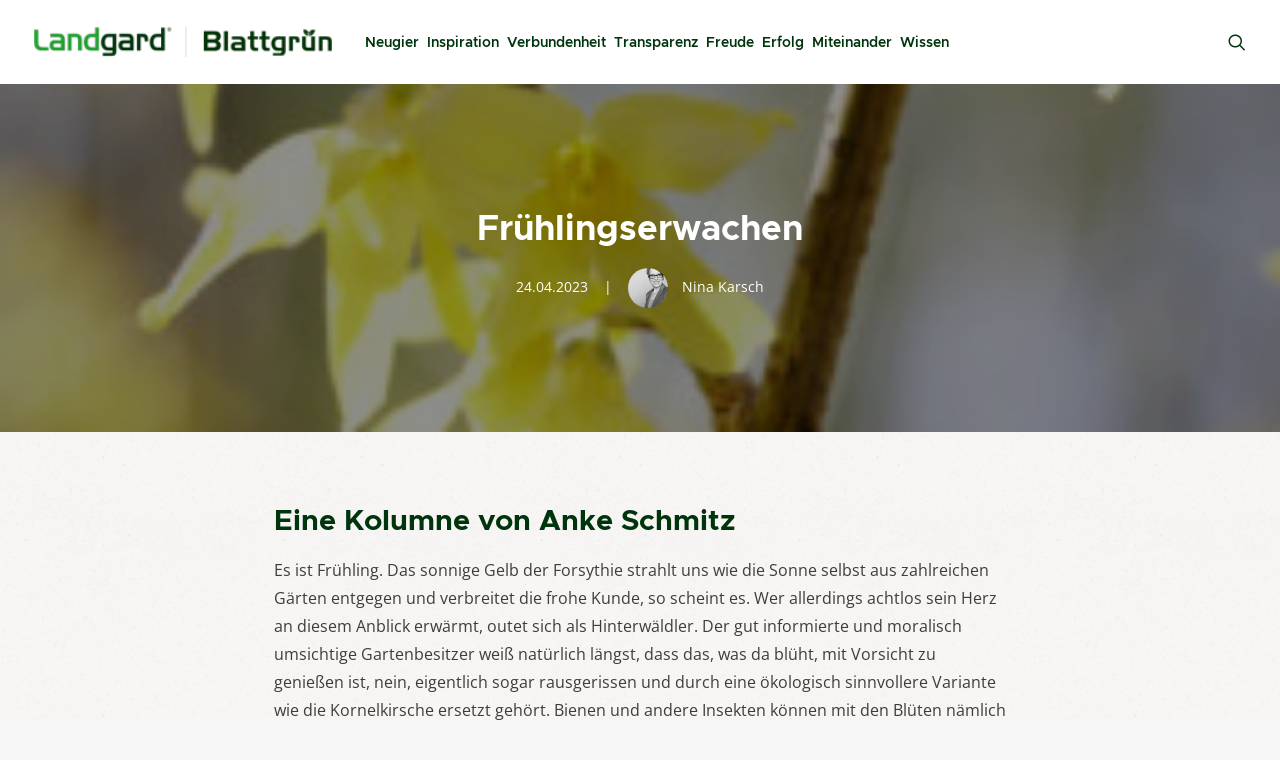

--- FILE ---
content_type: text/html; charset=UTF-8
request_url: https://www.xn--blattgrn-d6a.de/neugier/fruehlingserwachen/
body_size: 25927
content:
<!DOCTYPE html>
<html class="no-touch" lang="de" xmlns="http://www.w3.org/1999/xhtml">
<head>
<meta http-equiv="Content-Type" content="text/html; charset=UTF-8">
<meta name="viewport" content="width=device-width, initial-scale=1">
<link rel="profile" href="http://gmpg.org/xfn/11">
<link rel="pingback" href="https://www.xn--blattgrn-d6a.de/xmlrpc.php">
<link rel="preconnect" href="https://fonts.googleapis.com">
<link rel="preconnect" href="https://fonts.gstatic.com" crossorigin>
<link href="https://fonts.bunny.net/css2?family=Open+Sans:ital,wght@0,300;0,400;0,500;0,600;0,700;0,800;1,300;1,400;1,500;1,600;1,700;1,800&display=swap" rel="stylesheet">
<meta name='robots' content='index, follow, max-image-preview:large, max-snippet:-1, max-video-preview:-1' />

	<!-- This site is optimized with the Yoast SEO plugin v20.7 - https://yoast.com/wordpress/plugins/seo/ -->
	<title>Frühlingserwachen | Blattgrün</title>
	<link rel="canonical" href="https://www.xn--blattgrn-d6a.de/neugier/fruehlingserwachen/" />
	<meta property="og:locale" content="de_DE" />
	<meta property="og:type" content="article" />
	<meta property="og:title" content="Frühlingserwachen | Blattgrün" />
	<meta property="og:description" content="Eine Kolumne von Anke Schmitz Es ist Frühling. Das sonnige Gelb der Forsythie strahlt uns wie die Sonne selbst aus [&hellip;]" />
	<meta property="og:url" content="https://www.xn--blattgrn-d6a.de/neugier/fruehlingserwachen/" />
	<meta property="og:site_name" content="Blattgrün" />
	<meta property="article:published_time" content="2023-04-24T09:14:38+00:00" />
	<meta property="og:image" content="https://www.xn--blattgrn-d6a.de/wp-content/uploads/2023/04/2023-04-24_Forsythie-quer.jpg" />
	<meta property="og:image:width" content="1200" />
	<meta property="og:image:height" content="900" />
	<meta property="og:image:type" content="image/jpeg" />
	<meta name="author" content="Nina Karsch" />
	<meta name="twitter:card" content="summary_large_image" />
	<meta name="twitter:label1" content="Verfasst von" />
	<meta name="twitter:data1" content="Nina Karsch" />
	<meta name="twitter:label2" content="Geschätzte Lesezeit" />
	<meta name="twitter:data2" content="5 Minuten" />
	<script type="application/ld+json" class="yoast-schema-graph">{"@context":"https://schema.org","@graph":[{"@type":"Article","@id":"https://www.xn--blattgrn-d6a.de/neugier/fruehlingserwachen/#article","isPartOf":{"@id":"https://www.xn--blattgrn-d6a.de/neugier/fruehlingserwachen/"},"author":{"name":"Nina Karsch","@id":"https://www.xn--blattgrn-d6a.de/#/schema/person/c96793d975011db073d9a8056f52bbef"},"headline":"Frühlingserwachen","datePublished":"2023-04-24T09:14:38+00:00","dateModified":"2023-04-24T09:14:38+00:00","mainEntityOfPage":{"@id":"https://www.xn--blattgrn-d6a.de/neugier/fruehlingserwachen/"},"wordCount":916,"publisher":{"@id":"https://www.xn--blattgrn-d6a.de/#organization"},"image":{"@id":"https://www.xn--blattgrn-d6a.de/neugier/fruehlingserwachen/#primaryimage"},"thumbnailUrl":"https://www.xn--blattgrn-d6a.de/wp-content/uploads/2023/04/2023-04-24_Forsythie-quer.jpg","keywords":["Garten","Frühling","Saison","Kolumne"],"articleSection":["Neugier"],"inLanguage":"de"},{"@type":"WebPage","@id":"https://www.xn--blattgrn-d6a.de/neugier/fruehlingserwachen/","url":"https://www.xn--blattgrn-d6a.de/neugier/fruehlingserwachen/","name":"Frühlingserwachen | Blattgrün","isPartOf":{"@id":"https://www.xn--blattgrn-d6a.de/#website"},"primaryImageOfPage":{"@id":"https://www.xn--blattgrn-d6a.de/neugier/fruehlingserwachen/#primaryimage"},"image":{"@id":"https://www.xn--blattgrn-d6a.de/neugier/fruehlingserwachen/#primaryimage"},"thumbnailUrl":"https://www.xn--blattgrn-d6a.de/wp-content/uploads/2023/04/2023-04-24_Forsythie-quer.jpg","datePublished":"2023-04-24T09:14:38+00:00","dateModified":"2023-04-24T09:14:38+00:00","breadcrumb":{"@id":"https://www.xn--blattgrn-d6a.de/neugier/fruehlingserwachen/#breadcrumb"},"inLanguage":"de","potentialAction":[{"@type":"ReadAction","target":["https://www.xn--blattgrn-d6a.de/neugier/fruehlingserwachen/"]}]},{"@type":"ImageObject","inLanguage":"de","@id":"https://www.xn--blattgrn-d6a.de/neugier/fruehlingserwachen/#primaryimage","url":"https://www.xn--blattgrn-d6a.de/wp-content/uploads/2023/04/2023-04-24_Forsythie-quer.jpg","contentUrl":"https://www.xn--blattgrn-d6a.de/wp-content/uploads/2023/04/2023-04-24_Forsythie-quer.jpg","width":1200,"height":900},{"@type":"BreadcrumbList","@id":"https://www.xn--blattgrn-d6a.de/neugier/fruehlingserwachen/#breadcrumb","itemListElement":[{"@type":"ListItem","position":1,"name":"Startseite","item":"https://www.xn--blattgrn-d6a.de/"},{"@type":"ListItem","position":2,"name":"Frühlingserwachen"}]},{"@type":"WebSite","@id":"https://www.xn--blattgrn-d6a.de/#website","url":"https://www.xn--blattgrn-d6a.de/","name":"Blattgrün","description":"Der Landgard Unternehmensblog","publisher":{"@id":"https://www.xn--blattgrn-d6a.de/#organization"},"potentialAction":[{"@type":"SearchAction","target":{"@type":"EntryPoint","urlTemplate":"https://www.xn--blattgrn-d6a.de/?s={search_term_string}"},"query-input":"required name=search_term_string"}],"inLanguage":"de"},{"@type":"Organization","@id":"https://www.xn--blattgrn-d6a.de/#organization","name":"Landgard eG","url":"https://www.xn--blattgrn-d6a.de/","logo":{"@type":"ImageObject","inLanguage":"de","@id":"https://www.xn--blattgrn-d6a.de/#/schema/logo/image/","url":"https://www.xn--blattgrn-d6a.de/wp-content/uploads/2019/05/landgard-blattgruen-logo.png","contentUrl":"https://www.xn--blattgrn-d6a.de/wp-content/uploads/2019/05/landgard-blattgruen-logo.png","width":455,"height":45,"caption":"Landgard eG"},"image":{"@id":"https://www.xn--blattgrn-d6a.de/#/schema/logo/image/"}},{"@type":"Person","@id":"https://www.xn--blattgrn-d6a.de/#/schema/person/c96793d975011db073d9a8056f52bbef","name":"Nina Karsch","image":{"@type":"ImageObject","inLanguage":"de","@id":"https://www.xn--blattgrn-d6a.de/#/schema/person/image/","url":"https://www.xn--blattgrn-d6a.de/wp-content/uploads/2019/05/Nina_Karsch_SW-150x150.jpg","contentUrl":"https://www.xn--blattgrn-d6a.de/wp-content/uploads/2019/05/Nina_Karsch_SW-150x150.jpg","caption":"Nina Karsch"},"url":"https://www.xn--blattgrn-d6a.de/author/n-karsch/"}]}</script>
	<!-- / Yoast SEO plugin. -->


<link rel="alternate" type="application/rss+xml" title="Blattgrün &raquo; Feed" href="https://www.xn--blattgrn-d6a.de/feed/" />
<link rel="alternate" type="application/rss+xml" title="Blattgrün &raquo; Kommentar-Feed" href="https://www.xn--blattgrn-d6a.de/comments/feed/" />
<link rel="alternate" type="application/rss+xml" title="Blattgrün &raquo; Frühlingserwachen Kommentar-Feed" href="https://www.xn--blattgrn-d6a.de/neugier/fruehlingserwachen/feed/" />
<script type="text/javascript">
window._wpemojiSettings = {"baseUrl":"https:\/\/s.w.org\/images\/core\/emoji\/14.0.0\/72x72\/","ext":".png","svgUrl":"https:\/\/s.w.org\/images\/core\/emoji\/14.0.0\/svg\/","svgExt":".svg","source":{"concatemoji":"https:\/\/www.xn--blattgrn-d6a.de\/wp-includes\/js\/wp-emoji-release.min.js?ver=6.1.9"}};
/*! This file is auto-generated */
!function(e,a,t){var n,r,o,i=a.createElement("canvas"),p=i.getContext&&i.getContext("2d");function s(e,t){var a=String.fromCharCode,e=(p.clearRect(0,0,i.width,i.height),p.fillText(a.apply(this,e),0,0),i.toDataURL());return p.clearRect(0,0,i.width,i.height),p.fillText(a.apply(this,t),0,0),e===i.toDataURL()}function c(e){var t=a.createElement("script");t.src=e,t.defer=t.type="text/javascript",a.getElementsByTagName("head")[0].appendChild(t)}for(o=Array("flag","emoji"),t.supports={everything:!0,everythingExceptFlag:!0},r=0;r<o.length;r++)t.supports[o[r]]=function(e){if(p&&p.fillText)switch(p.textBaseline="top",p.font="600 32px Arial",e){case"flag":return s([127987,65039,8205,9895,65039],[127987,65039,8203,9895,65039])?!1:!s([55356,56826,55356,56819],[55356,56826,8203,55356,56819])&&!s([55356,57332,56128,56423,56128,56418,56128,56421,56128,56430,56128,56423,56128,56447],[55356,57332,8203,56128,56423,8203,56128,56418,8203,56128,56421,8203,56128,56430,8203,56128,56423,8203,56128,56447]);case"emoji":return!s([129777,127995,8205,129778,127999],[129777,127995,8203,129778,127999])}return!1}(o[r]),t.supports.everything=t.supports.everything&&t.supports[o[r]],"flag"!==o[r]&&(t.supports.everythingExceptFlag=t.supports.everythingExceptFlag&&t.supports[o[r]]);t.supports.everythingExceptFlag=t.supports.everythingExceptFlag&&!t.supports.flag,t.DOMReady=!1,t.readyCallback=function(){t.DOMReady=!0},t.supports.everything||(n=function(){t.readyCallback()},a.addEventListener?(a.addEventListener("DOMContentLoaded",n,!1),e.addEventListener("load",n,!1)):(e.attachEvent("onload",n),a.attachEvent("onreadystatechange",function(){"complete"===a.readyState&&t.readyCallback()})),(e=t.source||{}).concatemoji?c(e.concatemoji):e.wpemoji&&e.twemoji&&(c(e.twemoji),c(e.wpemoji)))}(window,document,window._wpemojiSettings);
</script>
<style type="text/css">
img.wp-smiley,
img.emoji {
	display: inline !important;
	border: none !important;
	box-shadow: none !important;
	height: 1em !important;
	width: 1em !important;
	margin: 0 0.07em !important;
	vertical-align: -0.1em !important;
	background: none !important;
	padding: 0 !important;
}
</style>
	<link rel='stylesheet' id='wp-block-library-css' href='https://www.xn--blattgrn-d6a.de/wp-includes/css/dist/block-library/style.min.css?ver=6.1.9' type='text/css' media='all' />
<link rel='stylesheet' id='classic-theme-styles-css' href='https://www.xn--blattgrn-d6a.de/wp-includes/css/classic-themes.min.css?ver=1' type='text/css' media='all' />
<style id='global-styles-inline-css' type='text/css'>
body{--wp--preset--color--black: #000000;--wp--preset--color--cyan-bluish-gray: #abb8c3;--wp--preset--color--white: #ffffff;--wp--preset--color--pale-pink: #f78da7;--wp--preset--color--vivid-red: #cf2e2e;--wp--preset--color--luminous-vivid-orange: #ff6900;--wp--preset--color--luminous-vivid-amber: #fcb900;--wp--preset--color--light-green-cyan: #7bdcb5;--wp--preset--color--vivid-green-cyan: #00d084;--wp--preset--color--pale-cyan-blue: #8ed1fc;--wp--preset--color--vivid-cyan-blue: #0693e3;--wp--preset--color--vivid-purple: #9b51e0;--wp--preset--gradient--vivid-cyan-blue-to-vivid-purple: linear-gradient(135deg,rgba(6,147,227,1) 0%,rgb(155,81,224) 100%);--wp--preset--gradient--light-green-cyan-to-vivid-green-cyan: linear-gradient(135deg,rgb(122,220,180) 0%,rgb(0,208,130) 100%);--wp--preset--gradient--luminous-vivid-amber-to-luminous-vivid-orange: linear-gradient(135deg,rgba(252,185,0,1) 0%,rgba(255,105,0,1) 100%);--wp--preset--gradient--luminous-vivid-orange-to-vivid-red: linear-gradient(135deg,rgba(255,105,0,1) 0%,rgb(207,46,46) 100%);--wp--preset--gradient--very-light-gray-to-cyan-bluish-gray: linear-gradient(135deg,rgb(238,238,238) 0%,rgb(169,184,195) 100%);--wp--preset--gradient--cool-to-warm-spectrum: linear-gradient(135deg,rgb(74,234,220) 0%,rgb(151,120,209) 20%,rgb(207,42,186) 40%,rgb(238,44,130) 60%,rgb(251,105,98) 80%,rgb(254,248,76) 100%);--wp--preset--gradient--blush-light-purple: linear-gradient(135deg,rgb(255,206,236) 0%,rgb(152,150,240) 100%);--wp--preset--gradient--blush-bordeaux: linear-gradient(135deg,rgb(254,205,165) 0%,rgb(254,45,45) 50%,rgb(107,0,62) 100%);--wp--preset--gradient--luminous-dusk: linear-gradient(135deg,rgb(255,203,112) 0%,rgb(199,81,192) 50%,rgb(65,88,208) 100%);--wp--preset--gradient--pale-ocean: linear-gradient(135deg,rgb(255,245,203) 0%,rgb(182,227,212) 50%,rgb(51,167,181) 100%);--wp--preset--gradient--electric-grass: linear-gradient(135deg,rgb(202,248,128) 0%,rgb(113,206,126) 100%);--wp--preset--gradient--midnight: linear-gradient(135deg,rgb(2,3,129) 0%,rgb(40,116,252) 100%);--wp--preset--duotone--dark-grayscale: url('#wp-duotone-dark-grayscale');--wp--preset--duotone--grayscale: url('#wp-duotone-grayscale');--wp--preset--duotone--purple-yellow: url('#wp-duotone-purple-yellow');--wp--preset--duotone--blue-red: url('#wp-duotone-blue-red');--wp--preset--duotone--midnight: url('#wp-duotone-midnight');--wp--preset--duotone--magenta-yellow: url('#wp-duotone-magenta-yellow');--wp--preset--duotone--purple-green: url('#wp-duotone-purple-green');--wp--preset--duotone--blue-orange: url('#wp-duotone-blue-orange');--wp--preset--font-size--small: 13px;--wp--preset--font-size--medium: 20px;--wp--preset--font-size--large: 36px;--wp--preset--font-size--x-large: 42px;--wp--preset--spacing--20: 0.44rem;--wp--preset--spacing--30: 0.67rem;--wp--preset--spacing--40: 1rem;--wp--preset--spacing--50: 1.5rem;--wp--preset--spacing--60: 2.25rem;--wp--preset--spacing--70: 3.38rem;--wp--preset--spacing--80: 5.06rem;}:where(.is-layout-flex){gap: 0.5em;}body .is-layout-flow > .alignleft{float: left;margin-inline-start: 0;margin-inline-end: 2em;}body .is-layout-flow > .alignright{float: right;margin-inline-start: 2em;margin-inline-end: 0;}body .is-layout-flow > .aligncenter{margin-left: auto !important;margin-right: auto !important;}body .is-layout-constrained > .alignleft{float: left;margin-inline-start: 0;margin-inline-end: 2em;}body .is-layout-constrained > .alignright{float: right;margin-inline-start: 2em;margin-inline-end: 0;}body .is-layout-constrained > .aligncenter{margin-left: auto !important;margin-right: auto !important;}body .is-layout-constrained > :where(:not(.alignleft):not(.alignright):not(.alignfull)){max-width: var(--wp--style--global--content-size);margin-left: auto !important;margin-right: auto !important;}body .is-layout-constrained > .alignwide{max-width: var(--wp--style--global--wide-size);}body .is-layout-flex{display: flex;}body .is-layout-flex{flex-wrap: wrap;align-items: center;}body .is-layout-flex > *{margin: 0;}:where(.wp-block-columns.is-layout-flex){gap: 2em;}.has-black-color{color: var(--wp--preset--color--black) !important;}.has-cyan-bluish-gray-color{color: var(--wp--preset--color--cyan-bluish-gray) !important;}.has-white-color{color: var(--wp--preset--color--white) !important;}.has-pale-pink-color{color: var(--wp--preset--color--pale-pink) !important;}.has-vivid-red-color{color: var(--wp--preset--color--vivid-red) !important;}.has-luminous-vivid-orange-color{color: var(--wp--preset--color--luminous-vivid-orange) !important;}.has-luminous-vivid-amber-color{color: var(--wp--preset--color--luminous-vivid-amber) !important;}.has-light-green-cyan-color{color: var(--wp--preset--color--light-green-cyan) !important;}.has-vivid-green-cyan-color{color: var(--wp--preset--color--vivid-green-cyan) !important;}.has-pale-cyan-blue-color{color: var(--wp--preset--color--pale-cyan-blue) !important;}.has-vivid-cyan-blue-color{color: var(--wp--preset--color--vivid-cyan-blue) !important;}.has-vivid-purple-color{color: var(--wp--preset--color--vivid-purple) !important;}.has-black-background-color{background-color: var(--wp--preset--color--black) !important;}.has-cyan-bluish-gray-background-color{background-color: var(--wp--preset--color--cyan-bluish-gray) !important;}.has-white-background-color{background-color: var(--wp--preset--color--white) !important;}.has-pale-pink-background-color{background-color: var(--wp--preset--color--pale-pink) !important;}.has-vivid-red-background-color{background-color: var(--wp--preset--color--vivid-red) !important;}.has-luminous-vivid-orange-background-color{background-color: var(--wp--preset--color--luminous-vivid-orange) !important;}.has-luminous-vivid-amber-background-color{background-color: var(--wp--preset--color--luminous-vivid-amber) !important;}.has-light-green-cyan-background-color{background-color: var(--wp--preset--color--light-green-cyan) !important;}.has-vivid-green-cyan-background-color{background-color: var(--wp--preset--color--vivid-green-cyan) !important;}.has-pale-cyan-blue-background-color{background-color: var(--wp--preset--color--pale-cyan-blue) !important;}.has-vivid-cyan-blue-background-color{background-color: var(--wp--preset--color--vivid-cyan-blue) !important;}.has-vivid-purple-background-color{background-color: var(--wp--preset--color--vivid-purple) !important;}.has-black-border-color{border-color: var(--wp--preset--color--black) !important;}.has-cyan-bluish-gray-border-color{border-color: var(--wp--preset--color--cyan-bluish-gray) !important;}.has-white-border-color{border-color: var(--wp--preset--color--white) !important;}.has-pale-pink-border-color{border-color: var(--wp--preset--color--pale-pink) !important;}.has-vivid-red-border-color{border-color: var(--wp--preset--color--vivid-red) !important;}.has-luminous-vivid-orange-border-color{border-color: var(--wp--preset--color--luminous-vivid-orange) !important;}.has-luminous-vivid-amber-border-color{border-color: var(--wp--preset--color--luminous-vivid-amber) !important;}.has-light-green-cyan-border-color{border-color: var(--wp--preset--color--light-green-cyan) !important;}.has-vivid-green-cyan-border-color{border-color: var(--wp--preset--color--vivid-green-cyan) !important;}.has-pale-cyan-blue-border-color{border-color: var(--wp--preset--color--pale-cyan-blue) !important;}.has-vivid-cyan-blue-border-color{border-color: var(--wp--preset--color--vivid-cyan-blue) !important;}.has-vivid-purple-border-color{border-color: var(--wp--preset--color--vivid-purple) !important;}.has-vivid-cyan-blue-to-vivid-purple-gradient-background{background: var(--wp--preset--gradient--vivid-cyan-blue-to-vivid-purple) !important;}.has-light-green-cyan-to-vivid-green-cyan-gradient-background{background: var(--wp--preset--gradient--light-green-cyan-to-vivid-green-cyan) !important;}.has-luminous-vivid-amber-to-luminous-vivid-orange-gradient-background{background: var(--wp--preset--gradient--luminous-vivid-amber-to-luminous-vivid-orange) !important;}.has-luminous-vivid-orange-to-vivid-red-gradient-background{background: var(--wp--preset--gradient--luminous-vivid-orange-to-vivid-red) !important;}.has-very-light-gray-to-cyan-bluish-gray-gradient-background{background: var(--wp--preset--gradient--very-light-gray-to-cyan-bluish-gray) !important;}.has-cool-to-warm-spectrum-gradient-background{background: var(--wp--preset--gradient--cool-to-warm-spectrum) !important;}.has-blush-light-purple-gradient-background{background: var(--wp--preset--gradient--blush-light-purple) !important;}.has-blush-bordeaux-gradient-background{background: var(--wp--preset--gradient--blush-bordeaux) !important;}.has-luminous-dusk-gradient-background{background: var(--wp--preset--gradient--luminous-dusk) !important;}.has-pale-ocean-gradient-background{background: var(--wp--preset--gradient--pale-ocean) !important;}.has-electric-grass-gradient-background{background: var(--wp--preset--gradient--electric-grass) !important;}.has-midnight-gradient-background{background: var(--wp--preset--gradient--midnight) !important;}.has-small-font-size{font-size: var(--wp--preset--font-size--small) !important;}.has-medium-font-size{font-size: var(--wp--preset--font-size--medium) !important;}.has-large-font-size{font-size: var(--wp--preset--font-size--large) !important;}.has-x-large-font-size{font-size: var(--wp--preset--font-size--x-large) !important;}
.wp-block-navigation a:where(:not(.wp-element-button)){color: inherit;}
:where(.wp-block-columns.is-layout-flex){gap: 2em;}
.wp-block-pullquote{font-size: 1.5em;line-height: 1.6;}
</style>
<link rel='stylesheet' id='uf-font-squirrel-css' href='https://www.xn--blattgrn-d6a.de/wp-content/uploads/uncode-fonts/uncodefont.css?ver=2.0.2' type='text/css' media='all' />
<link rel='stylesheet' id='ppress-frontend-css' href='https://www.xn--blattgrn-d6a.de/wp-content/plugins/wp-user-avatar/assets/css/frontend.min.css?ver=4.10.2' type='text/css' media='all' />
<link rel='stylesheet' id='ppress-flatpickr-css' href='https://www.xn--blattgrn-d6a.de/wp-content/plugins/wp-user-avatar/assets/flatpickr/flatpickr.min.css?ver=4.10.2' type='text/css' media='all' />
<link rel='stylesheet' id='ppress-select2-css' href='https://www.xn--blattgrn-d6a.de/wp-content/plugins/wp-user-avatar/assets/select2/select2.min.css?ver=6.1.9' type='text/css' media='all' />
<link rel='stylesheet' id='uncode-style-css' href='https://www.xn--blattgrn-d6a.de/wp-content/themes/uncode/library/css/style.css' type='text/css' media='all' />
<style id='uncode-style-inline-css' type='text/css'>

@media (max-width: 959px) { .navbar-brand > * { height: 23px !important;}}
@media (min-width: 960px) { .limit-width { max-width: 1356px; margin: auto;}}
</style>
<link rel='stylesheet' id='uncode-icons-css' href='https://www.xn--blattgrn-d6a.de/wp-content/themes/uncode/library/css/uncode-icons.css' type='text/css' media='all' />
<link rel='stylesheet' id='uncode-custom-style-css' href='https://www.xn--blattgrn-d6a.de/wp-content/themes/uncode/library/css/style-custom.css' type='text/css' media='all' />
<style id='uncode-custom-style-inline-css' type='text/css'>
.hmenu .menu-primary .menu-smart>li>a::before {content:"";display:block;height:calc(50% - 0.5em);}body.hmenu .menu-primary .menu-horizontal .menu-smart > li > a, .navbar-cta ul.menu-smart > li > a {letter-spacing:0;}body:not(.menu-force-opacity)[class*=hmenu-] .menu-primary.is_stuck .menu-container {box-shadow:none !important;}.menu-wrapper.menu-sticky .menu-container {position:fixed !important;top:0 !important;}@media (min-width:960px) and (max-width:1300px){.col-lg-0 {padding:27px 12px 27px 36px;}.menu-smart > li > a {padding:0px 2px !important;}.menu-container ul.menu-smart > li > a, .menu-container ul.menu-smart li.dropdown > a{letter-spacing:0px !important;}.menu-smart i.fa-dropdown {padding:0px 0px 0px 2px;}body[class*=hmenu-] .menu-borders .navbar-nav + .navbar-nav-last > *:first-child {margin:0px 0px 0px 0px;}}.intro-title {max-width:500px;margin:0 auto;}.owl-dots {opacity:1!important;transition:none !important;animation:none !important;}@media only screen and (max-width:960px) {.homepage-slider {max-height:80vh;}.homepage-slider .tmb > .t-inside {max-height:80vh !important;}}.page-body {background-color:transparent !important;}ul.dwls_search_results {background-color:#ffffff !important;}.shariff {margin-top:50px;}.blattgruen-footer .menu-smart {padding:0 !important;}.blattgruen-footer .menu-smart a {font-size:12px !important;}.page-id-82515 .gdpr-privacy-bar,.page-id-82515 .gdpr-overlay {display:none !important;}.page-id-82515 .main-container .row-container .row-parent,.iframe-page-wrapper .main-container .row-container .row-parent {padding:0 !important;}.page-id-82515 .footer-last {display:none !important;}.page-id-82515 .post-content,.iframe-page-wrapper .post-content {max-width:100% !important;}.page-wrapper .wbk-outer-container {padding:14px 19px !important;margin:0 !important;border:none !important;background-color:#f6f6f6 !important;}@media (min-width:767px) {.page-wrapper .wbk-outer-container {padding:24px 39px !important;}}.error-msg {color:#fb0303;}.wbk-outer-container .wbk-inner-container {padding:1.25rem !important;background-color:#fbfafa!important;border:none !important;}@media (min-width:767px) {.wbk-outer-container .wbk-inner-container{padding:3rem !important;}}.wbk-inner-container * {font-family:Metropolis,Verdana,sans-serif !important;}.wbk-col-12-12 {margin-bottom:10px !important;}.wbk-inner-container .wbk-input,.wbk-inner-container .wbk-text {border-radius:7px !important;height:46px !important;color:#454545 !important;background-color:#fff !important;border:1px solid #f0f0f0 !important;padding-left:15px !important;margin-bottom:10px !important;}.picker__input {background-image:url("data:image/svg+xml,%3Csvg xmlns='http://www.w3.org/2000/svg' xmlns:xlink='http://www.w3.org/1999/xlink' version='1.1' x='0px' y='0px' viewBox='0 0 100 125' enable-background='new 0 0 100 100' xml:space='preserve'%3E%3Cpath fill='%23206020' d='M80,15.909h-5.458V9.091c0-2.26-1.832-4.091-4.091-4.091c-2.26,0-4.091,1.831-4.091,4.091v6.818H33.64V9.091 C33.64,6.831,31.808,5,29.549,5c-2.26,0-4.091,1.831-4.091,4.091v6.818H20c-8.285,0.001-14.998,6.713-15,15v8.167v40.924 C5.003,88.286,11.714,94.997,20,95h60c8.286-0.003,14.997-6.714,15-14.999V39.077v-8.167C94.997,22.622,88.285,15.911,80,15.909z M20,24.09h5.458v1.365c0,2.259,1.831,4.091,4.091,4.091c2.259,0,4.091-1.832,4.091-4.091V24.09h32.721v1.365 c0,2.259,1.831,4.091,4.091,4.091c2.259,0,4.091-1.832,4.091-4.091V24.09H80c3.764,0.008,6.811,3.054,6.818,6.82v4.076H13.182 v-4.076C13.189,27.143,16.236,24.098,20,24.09z M80,86.819H20c-3.764-0.008-6.812-3.055-6.818-6.818V43.166h73.636v36.835 C86.811,83.764,83.764,86.811,80,86.819z'/%3E%3C/svg%3E");background-repeat:no-repeat;background-position:98% 50%;background-size:20px;}.wbk-inner-container .wbk-input-label {font-family:Metropolis,Verdana,sans-serif !important;font-weight:400 !important;margin-top:10px !important;letter-spacing:.25px !important;padding-right:.25rem;padding-left:.25rem;font-size:.8125rem !important;z-index:4;color:#afafae !important;background:linear-gradient(180deg,#fbfafa 25%,#fff 50%);position:relative;top:12px;left:.666667rem;width:auto;display:inline-block !important;}.wbk-inner-container .wbk-button {border:1px solid transparent !important;color:#fff !important;background-color:#fb8f03 !important;border-radius:7px !important;font-family:Metropolis,Verdana,sans-serif !important;}.wbk-inner-container input {font-family:Metropolis,Verdana,sans-serif !important;}.wbk-input:focus {transition:none !important;border-color:#79d279 !important;}.wbk-inner-container .wbk-slot-inner {border-radius:7px !important;background-color:#fff !important;border:1px solid #f0f0f0 !important;}.wbk-slot-button {background-color:#393 !important;border:1px solid transparent !important;}.wbk-slot-button:hover,.wbk-slot-active-button {background-color:#206020 !important;}.wbk-inner-container .wbk-cancel-button {color:#454545 !important;background-color:transparent !important;width:auto !important;}.wbk-inner-container .wbk-cancel-button:hover {color:#393 !important;}#wbk-book_appointment {margin-top:20px !important;}#wbk-book_appointment:hover,#wbk-book_appointment:focus {background-color:#d57903!important;border-color:#c97202!important;}.wbk-timeslot-list {margin-left:-5px !important;margin-right:-5px !important;}.wbk-slot-button {padding:7px !important;}@media (min-width:300px) {.wbk-timeslot-list li {width:50% !important;}}@media (min-width:600px) {.wbk-timeslot-list li {width:33.33333% !important;}}.wbk-slot-time {font-size:16px !important;padding:15px 0 !important;font-weight:500 !important;}.wbk-slot-available {padding-bottom:7px;display:none !important;}.picker--opened .picker__holder {border:none !important;border-radius:7px !important;}.picker__day {border-radius:7px !important;margin:0 5px;}.picker__day--highlighted {border-color:#393 !important;}.picker__day--highlighted:hover,.picker--focused .picker__day--highlighted {border-color:#393 !important;color:#000 !important;background:transparent !important;}.picker__button--today:before {border-top:0.66em solid #393 !important;}.picker__day--infocus:hover,.picker__day--outfocus:hover {color:#fff !important;background:#393 !important;border-color:#393 !important;}.picker__day--selected, .picker__day--selected:hover, .picker--focused .picker__day--selected {color:#fff !important;background:#206020 !important;border-color:#206020 !important;}.picker__nav--prev:hover, .picker__nav--next:hover {background:transparent !important;}.picker__nav--next:hover::before {border-left:0.75em solid #206020 ;}.picker__nav--prev:hover::before {border-right:0.75em solid #206020 ;}.picker__footer button:hover {color:#206020 !important;background:transparent !important;border-bottom-color:transparent !important;}.wbk-slot-booked:hover,.wbk-slot-booked {background-color:#e9e9e9 !important;color:#666 !important;cursor:auto !important;}#wbk-comment,.wbk-input-label[for="wbk-comment"] {position:absolute;opacity:0;z-index:-9999;display:none;}.wbk-headline {color:#393 !important;margin:0;}#wbk-booking-form-container .checkbox {margin-top:20px;align-items:center;}#wbk-booking-form-container .checkbox[style$="block;"] {display:flex !important;}#wbk-booking-form-container .checkbox input {margin-top:-6px;margin-right:10px;}#wbk-booking-form-container .checkbox label {font-size:14px;}.submit-div {font-weight:700 !important;display:flex;align-items:center;justify-content:center;margin-top:20px !important;}
</style>
<link rel='stylesheet' id='borlabs-cookie-css' href='https://www.xn--blattgrn-d6a.de/wp-content/cache/borlabs-cookie/borlabs-cookie_1_de.css?ver=2.2.15-11' type='text/css' media='all' />
<script type='text/javascript' src='https://www.xn--blattgrn-d6a.de/wp-includes/js/jquery/jquery.min.js?ver=3.6.1' id='jquery-core-js'></script>
<script type='text/javascript' src='https://www.xn--blattgrn-d6a.de/wp-includes/js/jquery/jquery-migrate.min.js?ver=3.3.2' id='jquery-migrate-js'></script>
<script type='text/javascript' src='https://www.xn--blattgrn-d6a.de/wp-content/plugins/wp-user-avatar/assets/flatpickr/flatpickr.min.js?ver=4.10.2' id='ppress-flatpickr-js'></script>
<script type='text/javascript' src='https://www.xn--blattgrn-d6a.de/wp-content/plugins/wp-user-avatar/assets/select2/select2.min.js?ver=4.10.2' id='ppress-select2-js'></script>
<script type='text/javascript' src='/wp-content/themes/uncode/library/js/min/ai-uncode.min.js' id='uncodeAI' data-async='true' data-home='/' data-path='/' data-breakpoints-images='258,516,720,1032,1440,2064,2880' id='ai-uncode-js'></script>
<script type='text/javascript' id='uncode-init-js-extra'>
/* <![CDATA[ */
var SiteParameters = {"days":"days","hours":"hours","minutes":"minutes","seconds":"seconds","constant_scroll":"on","scroll_speed":"2","parallax_factor":"0.25","loading":"Wird geladen\u2026","slide_name":"slide","slide_footer":"footer","ajax_url":"https:\/\/www.xn--blattgrn-d6a.de\/wp-admin\/admin-ajax.php","nonce_adaptive_images":"e7d02e9afa","enable_debug":"","block_mobile_videos":"","mobile_parallax_allowed":""};
/* ]]> */
</script>
<script type='text/javascript' src='https://www.xn--blattgrn-d6a.de/wp-content/themes/uncode/library/js/min/init.min.js' id='uncode-init-js'></script>
<link rel="https://api.w.org/" href="https://www.xn--blattgrn-d6a.de/wp-json/" /><link rel="alternate" type="application/json" href="https://www.xn--blattgrn-d6a.de/wp-json/wp/v2/posts/85257" /><link rel="EditURI" type="application/rsd+xml" title="RSD" href="https://www.xn--blattgrn-d6a.de/xmlrpc.php?rsd" />
<link rel="wlwmanifest" type="application/wlwmanifest+xml" href="https://www.xn--blattgrn-d6a.de/wp-includes/wlwmanifest.xml" />
<meta name="generator" content="WordPress 6.1.9" />
<link rel='shortlink' href='https://www.xn--blattgrn-d6a.de/?p=85257' />
<link rel="alternate" type="application/json+oembed" href="https://www.xn--blattgrn-d6a.de/wp-json/oembed/1.0/embed?url=https%3A%2F%2Fwww.xn--blattgrn-d6a.de%2Fneugier%2Ffruehlingserwachen%2F" />
<link rel="alternate" type="text/xml+oembed" href="https://www.xn--blattgrn-d6a.de/wp-json/oembed/1.0/embed?url=https%3A%2F%2Fwww.xn--blattgrn-d6a.de%2Fneugier%2Ffruehlingserwachen%2F&#038;format=xml" />
<link rel="apple-touch-icon" sizes="180x180" href="/wp-content/uploads/fbrfg/apple-touch-icon.png">
<link rel="icon" type="image/png" sizes="32x32" href="/wp-content/uploads/fbrfg/favicon-32x32.png">
<link rel="icon" type="image/png" sizes="16x16" href="/wp-content/uploads/fbrfg/favicon-16x16.png">
<link rel="manifest" href="/wp-content/uploads/fbrfg/site.webmanifest">
<link rel="mask-icon" href="/wp-content/uploads/fbrfg/safari-pinned-tab.svg" color="#5bbad5">
<link rel="shortcut icon" href="/wp-content/uploads/fbrfg/favicon.ico">
<meta name="msapplication-TileColor" content="#ffffff">
<meta name="msapplication-config" content="/wp-content/uploads/fbrfg/browserconfig.xml">
<meta name="theme-color" content="#ffffff"><!--[if lte IE 9]><link rel="stylesheet" type="text/css" href="https://www.xn--blattgrn-d6a.de/wp-content/plugins/uncode-js_composer/assets/css/vc_lte_ie9.min.css" media="screen"><![endif]--><style type="text/css">.blue-message {
background: none repeat scroll 0 0 #3399ff;
color: #ffffff;
text-shadow: none;
font-size: 14px;
line-height: 24px;
padding: 10px;
} 
.green-message {
background: none repeat scroll 0 0 #8cc14c;
color: #ffffff;
text-shadow: none;
font-size: 14px;
line-height: 24px;
padding: 10px;
} 
.orange-message {
background: none repeat scroll 0 0 #faa732;
color: #ffffff;
text-shadow: none;
font-size: 14px;
line-height: 24px;
padding: 10px;
} 
.red-message {
background: none repeat scroll 0 0 #da4d31;
color: #ffffff;
text-shadow: none;
font-size: 14px;
line-height: 24px;
padding: 10px;
} 
.grey-message {
background: none repeat scroll 0 0 #53555c;
color: #ffffff;
text-shadow: none;
font-size: 14px;
line-height: 24px;
padding: 10px;
} 
.left-block {
background: none repeat scroll 0 0px, radial-gradient(ellipse at center center, #ffffff 0%, #f2f2f2 100%) repeat scroll 0 0 rgba(0, 0, 0, 0);
color: #8b8e97;
padding: 10px;
margin: 10px;
float: left;
} 
.right-block {
background: none repeat scroll 0 0px, radial-gradient(ellipse at center center, #ffffff 0%, #f2f2f2 100%) repeat scroll 0 0 rgba(0, 0, 0, 0);
color: #8b8e97;
padding: 10px;
margin: 10px;
float: right;
} 
.blockquotes {
background: none;
border-left: 5px solid #f1f1f1;
color: #8B8E97;
font-size: 14px;
font-style: italic;
line-height: 22px;
padding-left: 15px;
padding: 10px;
width: 60%;
float: left;
} 
</style>		<style type="text/css" id="wp-custom-css">
			.wp-caption-text.gallery-caption{
	display: block !important;
}		</style>
		<noscript><style type="text/css"> .wpb_animate_when_almost_visible { opacity: 1; }</style></noscript></head>
<body class="post-template-default single single-post postid-85257 single-format-standard  style-color-lxmt-bg group-blog hormenu-position-left hmenu hmenu-position-left header-full-width main-center-align menu-mobile-centered mobile-parallax-not-allowed ilb-no-bounce unreg adaptive-images-async wpb-js-composer js-comp-ver-5.7 vc_responsive" data-border="0">
		<div class="body-borders" data-border="0"><div class="top-border body-border-shadow"></div><div class="right-border body-border-shadow"></div><div class="bottom-border body-border-shadow"></div><div class="left-border body-border-shadow"></div><div class="top-border style-color-trans-bg"></div><div class="right-border style-color-trans-bg"></div><div class="bottom-border style-color-trans-bg"></div><div class="left-border style-color-trans-bg"></div></div>	<div class="box-wrapper adaptive-async" style="background-image: url(https://www.xn--blattgrn-d6a.de/wp-content/uploads/2019/05/background-texture-uai-258x258.png);background-repeat: repeat;background-position: left top;" data-uniqueid="79647-340421" data-guid="https://www.xn--blattgrn-d6a.de/wp-content/uploads/2019/05/background-texture.png" data-path="2019/05/background-texture.png" data-width="400" data-height="400" data-singlew="12" data-singleh="null" data-crop="">
		<div class="box-container">
		<script type="text/javascript">UNCODE.initBox();</script>
		<div class="menu-wrapper menu-sticky">
													
													<header id="masthead" class="navbar menu-primary menu-light submenu-light style-light-original menu-with-logo">
														<div class="menu-container style-color-xsdn-bg menu-no-borders">
															<div class="row-menu">
																<div class="row-menu-inner">
																	<div id="logo-container-mobile" class="col-lg-0 logo-container middle">
																		<div id="main-logo" class="navbar-header style-light">
																			<a href="https://www.xn--blattgrn-d6a.de/" class="navbar-brand" data-minheight="26"><div class="logo-image main-logo logo-skinnable" data-maxheight="30" style="height: 30px;"><img src="https://www.xn--blattgrn-d6a.de/wp-content/uploads/2019/05/landgard-blattgruen-logo-uai-258x26.png" alt="Landgard Blattgrün Logo" width="258" height="26" class="img-responsive adaptive-async" data-uniqueid="79563-186722" data-guid="https://www.xn--blattgrn-d6a.de/wp-content/uploads/2019/05/landgard-blattgruen-logo.png" data-path="2019/05/landgard-blattgruen-logo.png" data-width="303" data-height="30" data-singlew="null" data-singleh="null" data-crop="" data-fixed="height" /></div></a>
																		</div>
																		<div class="mmb-container"><div class="mobile-menu-button 1 mobile-menu-button-light lines-button x2"><span class="lines"></span></div></div>
																	</div>
																	<div class="col-lg-12 main-menu-container middle">
																		<div class="menu-horizontal">
																			<div class="menu-horizontal-inner">
																				<div class="nav navbar-nav navbar-main navbar-nav-first"><ul id="menu-hauptmenue" class="menu-primary-inner menu-smart sm"><li id="menu-item-79596" class="menu-item menu-item-type-taxonomy menu-item-object-category current-post-ancestor current-menu-parent current-post-parent menu-item-79596 menu-item-link"><a title="Neugier" href="https://www.xn--blattgrn-d6a.de/category/neugier/">Neugier<i class="fa fa-angle-right fa-dropdown"></i></a></li>
<li id="menu-item-79645" class="menu-item menu-item-type-taxonomy menu-item-object-category menu-item-79645 menu-item-link"><a title="Inspiration" href="https://www.xn--blattgrn-d6a.de/category/inspiration/">Inspiration<i class="fa fa-angle-right fa-dropdown"></i></a></li>
<li id="menu-item-79646" class="menu-item menu-item-type-taxonomy menu-item-object-category menu-item-79646 menu-item-link"><a title="Verbundenheit" href="https://www.xn--blattgrn-d6a.de/category/verbundenheit/">Verbundenheit<i class="fa fa-angle-right fa-dropdown"></i></a></li>
<li id="menu-item-79597" class="menu-item menu-item-type-taxonomy menu-item-object-category menu-item-79597 menu-item-link"><a title="Transparenz" href="https://www.xn--blattgrn-d6a.de/category/transparenz/">Transparenz<i class="fa fa-angle-right fa-dropdown"></i></a></li>
<li id="menu-item-79598" class="menu-item menu-item-type-taxonomy menu-item-object-category menu-item-79598 menu-item-link"><a title="Freude" href="https://www.xn--blattgrn-d6a.de/category/freude/">Freude<i class="fa fa-angle-right fa-dropdown"></i></a></li>
<li id="menu-item-79599" class="menu-item menu-item-type-taxonomy menu-item-object-category menu-item-79599 menu-item-link"><a title="Erfolg" href="https://www.xn--blattgrn-d6a.de/category/erfolg/">Erfolg<i class="fa fa-angle-right fa-dropdown"></i></a></li>
<li id="menu-item-79600" class="menu-item menu-item-type-taxonomy menu-item-object-category menu-item-79600 menu-item-link"><a title="Miteinander" href="https://www.xn--blattgrn-d6a.de/category/miteinander/">Miteinander<i class="fa fa-angle-right fa-dropdown"></i></a></li>
<li id="menu-item-80173" class="menu-item menu-item-type-taxonomy menu-item-object-category menu-item-80173 menu-item-link"><a title="Wissen" href="https://www.xn--blattgrn-d6a.de/category/wissen/">Wissen<i class="fa fa-angle-right fa-dropdown"></i></a></li>
</ul></div><div class="nav navbar-nav navbar-nav-last"><ul class="menu-smart sm menu-icons"><li class="menu-item-link search-icon style-light dropdown"><a href="#" class="trigger-overlay search-icon" data-area="search" data-container="box-container">
													<i class="fa fa-search3"></i><span class="desktop-hidden"><span>Suche</span></span><i class="fa fa-angle-down fa-dropdown desktop-hidden"></i>
													</a>
													<ul role="menu" class="drop-menu desktop-hidden">
														<li>
															<form class="search" method="get" action="https://www.xn--blattgrn-d6a.de/">
																<input type="search" class="search-field no-livesearch" placeholder="Suche" value="" name="s" title="Search for:" />
															</form>
														</li>
													</ul></li></ul></div></div>
																		</div>
																	</div>
																</div>
															</div>
														</div>
													</header>
												</div>			<script type="text/javascript">UNCODE.fixMenuHeight();</script>
			<div class="main-wrapper">
				<div class="main-container">
					<div class="page-wrapper">
						<div class="sections-container">
<div id="page-header"><div class="header-wrapper header-uncode-block">
									<div data-parent="true" class="vc_row row-container"><div class="row-background background-element">
											<div class="background-wrapper">
												<div class="background-inner adaptive-async" style="background-image: url(https://www.xn--blattgrn-d6a.de/wp-content/uploads/2023/04/2023-04-24_Forsythie-quer-uai-258x194.jpg);background-repeat: no-repeat;background-position: center center;background-attachment: scroll;background-size: cover;" data-uniqueid="85261-149563" data-guid="https://www.xn--blattgrn-d6a.de/wp-content/uploads/2023/04/2023-04-24_Forsythie-quer.jpg" data-path="2023/04/2023-04-24_Forsythie-quer.jpg" data-width="1200" data-height="900" data-singlew="12" data-singleh="null" data-crop=""></div>
												<div class="block-bg-overlay style-color-jevc-bg" style="opacity: 0.45;"></div>
											</div>
										</div><div class="row unequal col-one-gutter full-width row-parent row-header" data-height-ratio="60"><div class="row-inner"><div class="pos-middle pos-center align_center column_parent col-lg-12 half-internal-gutter"><div class="uncol style-light"  ><div class="uncoltable"><div class="uncell"><div class="uncont no-block-padding col-custom-width" style="max-width:996px;"><div class="heading-text el-text bottom-t-top animate_when_almost_visible" ><h1 class="text-color-xsdn-color" ><span>Frühlingserwachen</span></h1></div><div class="clear"></div><div class="row-internal row-container"><div class="row row-child"><div class="row-inner"><div class="pos-top pos-center align_center column_child col-lg-12 single-internal-gutter"><div class="uncol style-dark" ><div class="uncoltable"><div class="uncell no-block-padding"><div class="uncont"><div class="uncode-info-box bottom-t-top animate_when_almost_visible h6" data-delay="100"><span class="date-info">24.04.2023</span><span class="uncode-ib-separator uncode-ib-separator-symbol">|</span><span class="author-wrap"><a href="https://www.xn--blattgrn-d6a.de/author/n-karsch/"><span class="uncode-ib-avatar uncode-ib-avatar-size-md"><img data-del="avatar" alt="Nina Karsch" src='https://www.xn--blattgrn-d6a.de/wp-content/uploads/2019/05/Nina_Karsch_SW-150x150.jpg' class='avatar pp-user-avatar avatar-40 photo ' height='40' width='40'/></span></a><span class="author-info"> <a href="https://www.xn--blattgrn-d6a.de/author/n-karsch/">Nina Karsch</a></span></span></div></div></div></div></div></div></div></div></div></div></div></div></div></div><script id="script-121664" data-row="script-121664" type="text/javascript">if ( typeof UNCODE !== "undefined" ) { UNCODE.initRow(document.getElementById("script-121664")); }</script></div></div></div></div></div><script type="text/javascript">UNCODE.initHeader();</script><style type="text/css" data-type="vc_shortcodes-custom-css">.vc_custom_1559819635858{border-top-width: 1px !important;}</style><article id="post-85257" class="page-body style-light-bg post-85257 post type-post status-publish format-standard has-post-thumbnail hentry category-neugier tag-garten tag-fruehling tag-saison tag-kolumne">
          <div class="post-wrapper">
          	<div class="post-body"><div class="post-content un-no-sidebar-layout" style="max-width: 804px; margin: auto;"><div class="row-container">
	  					<div class="row row-parent style-light double-top-padding double-bottom-padding">
								<h2>Eine Kolumne von Anke Schmitz</h2>
<p>Es ist Frühling. Das sonnige Gelb der Forsythie strahlt uns wie die Sonne selbst aus zahlreichen Gärten entgegen und verbreitet die frohe Kunde, so scheint es. Wer allerdings achtlos sein Herz an diesem Anblick erwärmt, outet sich als Hinterwäldler. Der gut informierte und moralisch umsichtige Gartenbesitzer weiß natürlich längst, dass das, was da blüht, mit Vorsicht zu genießen ist, nein, eigentlich sogar rausgerissen und durch eine ökologisch sinnvollere Variante wie die Kornelkirsche ersetzt gehört. Bienen und andere Insekten können mit den Blüten nämlich rein gar nichts anfangen.  Einzig der Ligusterschwärmer soll als Raupe vom Laub zehren, so sagt Wikipedia. Ganz drastisch formuliert es sogar manches Naturschutzvereins-Mitglied, wenn es den ökologischen Wert der Forsythie mit dem von Plastikpflanzen gleichsetzt. Diese kategorische Art, Menschen zum Naturschutz bewegen zu wollen, stößt mir jedes Mal auf – also nicht das Anliegen „die Natur“ zu schützen, sondern die Art wie. Ich bin da eher für beziehungsbildende Maßnahmen und das „big picture“.</p>
<h3>Mit wem haben wir es zu tun?</h3>
<p>Schauen wir uns das frevelhafte Gehölz einmal genauer an, auch weil ich auf Kulturgeschichte stehe. Forsythia suspensa und Forsythia viridissmia kamen in der ersten Hälfe des 19. Jahrhunderts aus China in Europa an, wo sie in Deutschland mit den Wintern zu kämpfen hatten und meist bis auf den Boden abfroren. Wie bei vielen anderen Gartenpflanzen, die heute unsere Gärten bestücken, also auch hier ein riesiger Aufriss, um die Pflanze überhaupt erstmal nach Europa zu holen und festzustellen, dass das hübsche Gehölz in unseren Gefilden doch etwas schwach auf der Brust ist. Das finde ich schon mal beeindruckend. Jedenfalls ist es einer glücklichen Bastardisierung aus den beiden Forsythienarten zu verdanken, das 1878 im botanischen Garten von Göttingen die frostunempfindliche Forsythia x intermedia entstand, die somit ganz frei schon fast als europäisch bezeichnet werden kann. Forsythia x intermedia wurde kultiviert, Sorten bildeten sich heraus. Der gelb blühende Strauch erfreute sich fortan zunehmender Beliebtheit.</p>
<div id='gallery-1' class='gallery galleryid-85257 gallery-columns-3 gallery-size-medium'><figure class='gallery-item'>
			<div class='gallery-icon portrait'>
				<a href='https://www.xn--blattgrn-d6a.de/neugier/fruehlingserwachen/attachment/2023-04-24_narzissen/'><img width="225" height="300" src="https://www.xn--blattgrn-d6a.de/wp-content/uploads/2023/04/2023-04-24_Narzissen-225x300.jpg" class="attachment-medium size-medium" alt="" decoding="async" loading="lazy" aria-describedby="gallery-1-85258" srcset="https://www.xn--blattgrn-d6a.de/wp-content/uploads/2023/04/2023-04-24_Narzissen-225x300.jpg 225w, https://www.xn--blattgrn-d6a.de/wp-content/uploads/2023/04/2023-04-24_Narzissen-768x1024.jpg 768w, https://www.xn--blattgrn-d6a.de/wp-content/uploads/2023/04/2023-04-24_Narzissen.jpg 900w" sizes="(max-width: 225px) 100vw, 225px" /></a>
			</div>
				<figcaption class='wp-caption-text gallery-caption' id='gallery-1-85258'>
				(c) Sabrina Rothe
				</figcaption></figure><figure class='gallery-item'>
			<div class='gallery-icon portrait'>
				<a href='https://www.xn--blattgrn-d6a.de/neugier/fruehlingserwachen/attachment/2023-04-24_forsythie-hoch/'><img width="225" height="300" src="https://www.xn--blattgrn-d6a.de/wp-content/uploads/2023/04/2023-04-24_Forsythie-hoch-225x300.jpg" class="attachment-medium size-medium" alt="" decoding="async" loading="lazy" aria-describedby="gallery-1-85260" srcset="https://www.xn--blattgrn-d6a.de/wp-content/uploads/2023/04/2023-04-24_Forsythie-hoch-225x300.jpg 225w, https://www.xn--blattgrn-d6a.de/wp-content/uploads/2023/04/2023-04-24_Forsythie-hoch-768x1024.jpg 768w, https://www.xn--blattgrn-d6a.de/wp-content/uploads/2023/04/2023-04-24_Forsythie-hoch.jpg 900w" sizes="(max-width: 225px) 100vw, 225px" /></a>
			</div>
				<figcaption class='wp-caption-text gallery-caption' id='gallery-1-85260'>
				(c) Sabrina Rothe
				</figcaption></figure><figure class='gallery-item'>
			<div class='gallery-icon portrait'>
				<a href='https://www.xn--blattgrn-d6a.de/neugier/fruehlingserwachen/attachment/2023-04-24_tulpen/'><img width="225" height="300" src="https://www.xn--blattgrn-d6a.de/wp-content/uploads/2023/04/2023-04-24_Tulpen-225x300.jpg" class="attachment-medium size-medium" alt="" decoding="async" loading="lazy" aria-describedby="gallery-1-85259" srcset="https://www.xn--blattgrn-d6a.de/wp-content/uploads/2023/04/2023-04-24_Tulpen-225x300.jpg 225w, https://www.xn--blattgrn-d6a.de/wp-content/uploads/2023/04/2023-04-24_Tulpen-768x1024.jpg 768w, https://www.xn--blattgrn-d6a.de/wp-content/uploads/2023/04/2023-04-24_Tulpen.jpg 900w" sizes="(max-width: 225px) 100vw, 225px" /></a>
			</div>
				<figcaption class='wp-caption-text gallery-caption' id='gallery-1-85259'>
				(c) Sabrina Rothe
				</figcaption></figure>
		</div>

<h3>Bedeutung für den phänomenologischen Kalender</h3>
<p>Über die Jahrzehnte wurde das Gehölz aus der Familie der Ölbaumgewächse Bestandteil des phänomenologischen Kalenders und diente so als zuverlässige Orientierung für verschiedene gärtnerische Tätigkeiten, die im alljährlich frisch ergrünenden Frühjahrsgarten bis heute anstehen. Die Forsythienblüte läutet den Hochfrühling ein. Mit länger andauernden Frösten ist ab diesem Zeitpunkt nicht mehr zu rechnen. Sinnvoller Weise legt man damit kein Datum fest und auch regionale Unterschiede berücksichtigt die Methode. So soll man bekannter Weise Rosen aber auch andere frostempfindliche Sträucher wie Lavendel zur Forsythienblüte ab etwa Mitte März zurückschneiden.Und auch die erste Rasendüngung steht zu diesem Zeitpunkt an. Gerade für Hobbygärtner schaffen solche Regeln Sicherheit. Wenn man weiß, was man im Garten zu tun hat, ist die verbrachte Zeit dort auch gleich viel entspannter, der Garten dementsprechend wesentlich positiver assoziiert. Die Kornelkirsche ist mit ihrer Blüte im Übrigen ein paar Wochen früher dran und bietet so in diesem Punkt keinen Ersatz.</p>
<h3>Die unterschiedlichen Bedürfnisse</h3>
<p>Mal ganz unabhängig davon ist der Garten für mich ein Ort, der glücklicher Weise als Mittler zwischen Natur und Kultur unterschiedlichsten Bedürfnissen gerecht werden kann. Die Einen gehen in der körperlichen Ertüchtigung auf, freuen sich über die Früchte ihrer Arbeit in Form von einer üppigen Gemüseernte oder einem Blumenstrauß. Andere genießen ein gemeinschaftliches Zusammensein mit Freunden und Familie unter freiem Himmel. Und wieder anderen geht das Herz auf, wenn sie nach den Unbilden des Alltags bei kontemplativem Grün entspannen und auftanken können. Mir selbst rauschen Glückshormone durch den Körper, wenn ich Hand in Hand mit den Kräften der Natur wirken kann, sich möglichst viele Tierchen einfinden und ich mich über dieses wahnsinnige Organ „Boden“ mit der Natur verbunden fühle. Und ja, ich selbst habe die Kornelkirsche.</p>
<h3>Das Leben ist bunt</h3>
<p>Wichtig ist bei all dem aber erstmal der Spaß an dem eigenen persönlichen Dialog mit der Natur. Hierbei lernt man seine Pflanzen und Umwelt kennen, baut eine Beziehung dazu auf. So entsteht Verbundenheit. Rausreißen und ersetzen passt für mich irgendwie nur schwer dazu. Und es mag vielleicht etwas naiv klingen, wenn ich schreibe, dass diese Verbundenheit wohl der beste Garant dafür ist, dass man beginnt, das was man mag zu beschützen und zu bewahren. Und wenn darunter ein Strauch ist, der mich in erster Linie begeistert und mich mit Freude meinem Garten begegnen lässt, mir darüber hinaus vielleicht noch die Sicherheit gibt, wo ich mich zeitlich im Gartenjahr befinde, so what?! Alles gut. Go for it. Die Forsythie ist ein Strauch, der ein Einstieg in das Thema Garten und Umwelt sein kann. Das Leben ist nicht schwarz oder weiß. Manchmal ist es gelb.</p>
<h3>Über die Autorin</h3>
<div class="wp-block-image">
<figure class="aligncenter size-large is-resized">&nbsp;</p>
<figure id="attachment_84321" class="wp-caption aligncenter" aria-describedby="caption-attachment-84321">
<p><figure id="attachment_84321" aria-describedby="caption-attachment-84321" style="width: 384px" class="wp-caption aligncenter"><img decoding="async" class="wp-image-84321" src="https://www.xn--blattgrn-d6a.de/wp-content/uploads/2022/07/Blattgr%C3%BCn-Kolumne-Anke-Schmitz_0248-768x1024.jpg" alt="" width="384" height="512" /><figcaption id="caption-attachment-84321" class="wp-caption-text">Die Autorin Anke Schmitz Foto: (c) Sabrina Rothe</figcaption></figure><figcaption id="caption-attachment-84321" class="wp-caption-text"></figcaption></figure><figcaption></figcaption>Anke Schmitz‘ Herz schlägt für Gärten und Menschen. Als Kunsthistorikerin und gelernte Gärtnerin hat sie ihre Wurzeln in der Gartendenkmalpflege. Meist führt Anke Interviews mit ganz verschiedenen Gartenmenschen, die u.a. in der Gartenpraxis, bei Zeit Online oder im eigenen Blog <a href="https://gruenesblut.net/">„Grünes Blut“</a> erscheinen.</figure>
</div>
<p>Sie freut sich sehr, dass sie für „Blattgrün“ erneut eine Kolumne schreiben darf!</p>
<div class="shariff shariff-align-center shariff-widget-align-flex-start"><ul class="shariff-buttons theme-round orientation-horizontal buttonsize-small"><li class="shariff-button twitter shariff-nocustomcolor" style="background-color:#32bbf5"><a href="https://twitter.com/share?url=https%3A%2F%2Fwww.xn--blattgrn-d6a.de%2Fneugier%2Ffruehlingserwachen%2F&text=Fr%C3%BChlingserwachen" title="Bei Twitter teilen" aria-label="Bei Twitter teilen" role="button" rel="noopener nofollow" class="shariff-link" style="; background-color:#55acee; color:#fff" target="_blank"><span class="shariff-icon" style=""><svg width="32px" height="20px" xmlns="http://www.w3.org/2000/svg" viewBox="0 0 30 32"><path fill="#55acee" d="M29.7 6.8q-1.2 1.8-3 3.1 0 0.3 0 0.8 0 2.5-0.7 4.9t-2.2 4.7-3.5 4-4.9 2.8-6.1 1q-5.1 0-9.3-2.7 0.6 0.1 1.5 0.1 4.3 0 7.6-2.6-2-0.1-3.5-1.2t-2.2-3q0.6 0.1 1.1 0.1 0.8 0 1.6-0.2-2.1-0.4-3.5-2.1t-1.4-3.9v-0.1q1.3 0.7 2.8 0.8-1.2-0.8-2-2.2t-0.7-2.9q0-1.7 0.8-3.1 2.3 2.8 5.5 4.5t7 1.9q-0.2-0.7-0.2-1.4 0-2.5 1.8-4.3t4.3-1.8q2.7 0 4.5 1.9 2.1-0.4 3.9-1.5-0.7 2.2-2.7 3.4 1.8-0.2 3.5-0.9z"/></svg></span></a></li><li class="shariff-button facebook shariff-nocustomcolor" style="background-color:#4273c8"><a href="https://www.facebook.com/sharer/sharer.php?u=https%3A%2F%2Fwww.xn--blattgrn-d6a.de%2Fneugier%2Ffruehlingserwachen%2F" title="Bei Facebook teilen" aria-label="Bei Facebook teilen" role="button" rel="nofollow" class="shariff-link" style="; background-color:#3b5998; color:#fff" target="_blank"><span class="shariff-icon" style=""><svg width="32px" height="20px" xmlns="http://www.w3.org/2000/svg" viewBox="0 0 18 32"><path fill="#3b5998" d="M17.1 0.2v4.7h-2.8q-1.5 0-2.1 0.6t-0.5 1.9v3.4h5.2l-0.7 5.3h-4.5v13.6h-5.5v-13.6h-4.5v-5.3h4.5v-3.9q0-3.3 1.9-5.2t5-1.8q2.6 0 4.1 0.2z"/></svg></span></a></li><li class="shariff-button pinterest shariff-nocustomcolor" style="background-color:#e70f18"><a href="https://www.pinterest.com/pin/create/link/?url=https%3A%2F%2Fwww.xn--blattgrn-d6a.de%2Fneugier%2Ffruehlingserwachen%2F&media=https%3A%2F%2Fwww.xn--blattgrn-d6a.de%2Fwp-content%2Fuploads%2F2023%2F04%2F2023-04-24_Forsythie-quer.jpg&description=Fr%C3%BChlingserwachen" title="Bei Pinterest pinnen" aria-label="Bei Pinterest pinnen" role="button" rel="noopener nofollow" class="shariff-link" style="; background-color:#cb2027; color:#fff" target="_blank"><span class="shariff-icon" style=""><svg width="32px" height="20px" xmlns="http://www.w3.org/2000/svg" viewBox="0 0 27 32"><path fill="#cb2027" d="M27.4 16q0 3.7-1.8 6.9t-5 5-6.9 1.9q-2 0-3.9-0.6 1.1-1.7 1.4-2.9 0.2-0.6 1-3.8 0.4 0.7 1.3 1.2t2 0.5q2.1 0 3.8-1.2t2.7-3.4 0.9-4.8q0-2-1.1-3.8t-3.1-2.9-4.5-1.2q-1.9 0-3.5 0.5t-2.8 1.4-2 2-1.2 2.3-0.4 2.4q0 1.9 0.7 3.3t2.1 2q0.5 0.2 0.7-0.4 0-0.1 0.1-0.5t0.2-0.5q0.1-0.4-0.2-0.8-0.9-1.1-0.9-2.7 0-2.7 1.9-4.6t4.9-2q2.7 0 4.2 1.5t1.5 3.8q0 3-1.2 5.2t-3.1 2.1q-1.1 0-1.7-0.8t-0.4-1.9q0.1-0.6 0.5-1.7t0.5-1.8 0.2-1.4q0-0.9-0.5-1.5t-1.4-0.6q-1.1 0-1.9 1t-0.8 2.6q0 1.3 0.4 2.2l-1.8 7.5q-0.3 1.2-0.2 3.2-3.7-1.6-6-5t-2.3-7.6q0-3.7 1.9-6.9t5-5 6.9-1.9 6.9 1.9 5 5 1.8 6.9z"/></svg></span></a></li><li class="shariff-button xing shariff-nocustomcolor" style="background-color:#29888a"><a href="https://www.xing.com/spi/shares/new?url=https%3A%2F%2Fwww.xn--blattgrn-d6a.de%2Fneugier%2Ffruehlingserwachen%2F" title="Bei XING teilen" aria-label="Bei XING teilen" role="button" rel="noopener nofollow" class="shariff-link" style="; background-color:#126567; color:#fff" target="_blank"><span class="shariff-icon" style=""><svg width="32px" height="20px" xmlns="http://www.w3.org/2000/svg" viewBox="0 0 25 32"><path fill="#126567" d="M10.7 11.9q-0.2 0.3-4.6 8.2-0.5 0.8-1.2 0.8h-4.3q-0.4 0-0.5-0.3t0-0.6l4.5-8q0 0 0 0l-2.9-5q-0.2-0.4 0-0.7 0.2-0.3 0.5-0.3h4.3q0.7 0 1.2 0.8zM25.1 0.4q0.2 0.3 0 0.7l-9.4 16.7 6 11q0.2 0.4 0 0.6-0.2 0.3-0.6 0.3h-4.3q-0.7 0-1.2-0.8l-6-11.1q0.3-0.6 9.5-16.8 0.4-0.8 1.2-0.8h4.3q0.4 0 0.5 0.3z"/></svg></span></a></li><li class="shariff-button linkedin shariff-nocustomcolor" style="background-color:#1488bf"><a href="https://www.linkedin.com/sharing/share-offsite/?url=https%3A%2F%2Fwww.xn--blattgrn-d6a.de%2Fneugier%2Ffruehlingserwachen%2F" title="Bei LinkedIn teilen" aria-label="Bei LinkedIn teilen" role="button" rel="noopener nofollow" class="shariff-link" style="; background-color:#0077b5; color:#fff" target="_blank"><span class="shariff-icon" style=""><svg width="32px" height="20px" xmlns="http://www.w3.org/2000/svg" viewBox="0 0 27 32"><path fill="#0077b5" d="M6.2 11.2v17.7h-5.9v-17.7h5.9zM6.6 5.7q0 1.3-0.9 2.2t-2.4 0.9h0q-1.5 0-2.4-0.9t-0.9-2.2 0.9-2.2 2.4-0.9 2.4 0.9 0.9 2.2zM27.4 18.7v10.1h-5.9v-9.5q0-1.9-0.7-2.9t-2.3-1.1q-1.1 0-1.9 0.6t-1.2 1.5q-0.2 0.5-0.2 1.4v9.9h-5.9q0-7.1 0-11.6t0-5.3l0-0.9h5.9v2.6h0q0.4-0.6 0.7-1t1-0.9 1.6-0.8 2-0.3q3 0 4.9 2t1.9 6z"/></svg></span></a></li><li class="shariff-button whatsapp shariff-nocustomcolor" style="background-color:#5cbe4a"><a href="https://api.whatsapp.com/send?text=https%3A%2F%2Fwww.xn--blattgrn-d6a.de%2Fneugier%2Ffruehlingserwachen%2F%20Fr%C3%BChlingserwachen" title="Bei Whatsapp teilen" aria-label="Bei Whatsapp teilen" role="button" rel="noopener nofollow" class="shariff-link" style="; background-color:#34af23; color:#fff" target="_blank"><span class="shariff-icon" style=""><svg width="32px" height="20px" xmlns="http://www.w3.org/2000/svg" viewBox="0 0 32 32"><path fill="#34af23" d="M17.6 17.4q0.2 0 1.7 0.8t1.6 0.9q0 0.1 0 0.3 0 0.6-0.3 1.4-0.3 0.7-1.3 1.2t-1.8 0.5q-1 0-3.4-1.1-1.7-0.8-3-2.1t-2.6-3.3q-1.3-1.9-1.3-3.5v-0.1q0.1-1.6 1.3-2.8 0.4-0.4 0.9-0.4 0.1 0 0.3 0t0.3 0q0.3 0 0.5 0.1t0.3 0.5q0.1 0.4 0.6 1.6t0.4 1.3q0 0.4-0.6 1t-0.6 0.8q0 0.1 0.1 0.3 0.6 1.3 1.8 2.4 1 0.9 2.7 1.8 0.2 0.1 0.4 0.1 0.3 0 1-0.9t0.9-0.9zM14 26.9q2.3 0 4.3-0.9t3.6-2.4 2.4-3.6 0.9-4.3-0.9-4.3-2.4-3.6-3.6-2.4-4.3-0.9-4.3 0.9-3.6 2.4-2.4 3.6-0.9 4.3q0 3.6 2.1 6.6l-1.4 4.2 4.3-1.4q2.8 1.9 6.2 1.9zM14 2.2q2.7 0 5.2 1.1t4.3 2.9 2.9 4.3 1.1 5.2-1.1 5.2-2.9 4.3-4.3 2.9-5.2 1.1q-3.5 0-6.5-1.7l-7.4 2.4 2.4-7.2q-1.9-3.2-1.9-6.9 0-2.7 1.1-5.2t2.9-4.3 4.3-2.9 5.2-1.1z"/></svg></span></a></li></ul></div>
							</div>
						</div></div><div class="post-after row-container"><div data-parent="true" class="vc_row vc_custom_1559819635858 border-color-uydo-color row-container" style="border-style: solid;"><div class="row double-top-padding double-bottom-padding no-h-padding limit-width row-parent"><div class="row-inner"><div class="pos-top pos-center align_center column_parent col-lg-12 single-internal-gutter"><div class="uncol style-light"  ><div class="uncoltable"><div class="uncell no-block-padding"><div class="uncont"><div class="heading-text el-text" ><h2 class="h5 text-uppercase" ><span>Verwandte Beiträge</span></h2></div><div class="clear"></div><div id="index-147013" class="isotope-system isotope-general-light">
									<div class="isotope-wrapper single-gutter isotope-inner-padding">
			<div class="isotope-container isotope-layout style-masonry isotope-pagination" data-type="masonry" data-layout="masonry" data-lg="1200" data-md="960" data-sm="600" data-vp-height="">
		<div class="tmb tmb-iso-w4 tmb-iso-h4 tmb-light tmb-text-showed tmb-content-left tmb-image-anim  grid-cat-88 tmb-no-double-tap tmb-id-83881 tmb-img-ratio tmb-content-under tmb-media-first">
						<div class="t-inside style-color-xsdn-bg animate_when_almost_visible bottom-t-top" ><div class="t-entry-visual"><div class="t-entry-visual-tc"><div class="t-entry-visual-cont"><span class="t-cat-over single-block-padding t-cat-over-topright"><span class="t-entry-category t-cat-over-inner"><a class="style-color-lgse-bg tmb-term-evidence font-ui" href="https://www.xn--blattgrn-d6a.de/category/neugier/">Neugier</a></span></span><div class="dummy" style="padding-top: 74.8%;"></div><a tabindex="-1" href="https://www.xn--blattgrn-d6a.de/neugier/lust-auf-fruehling/" class="pushed" target="_self" data-lb-index="0"><div class="t-entry-visual-overlay"><div class="t-entry-visual-overlay-in style-dark-bg" style="opacity: 0.5;"></div></div>
									<div class="t-overlay-wrap">
										<div class="t-overlay-inner">
											<div class="t-overlay-content">
												<div class="t-overlay-text single-block-padding"><div class="t-entry t-single-line"></div></div></div></div></div><img class="adaptive-async" src="https://www.xn--blattgrn-d6a.de/wp-content/uploads/2022/02/2022-02-24_Landlust-Kollektion-2-B02-uai-258x193.jpg" width="258" height="193" alt="" data-uniqueid="83885-743807" data-guid="https://www.xn--blattgrn-d6a.de/wp-content/uploads/2022/02/2022-02-24_Landlust-Kollektion-2-B02.jpg" data-path="2022/02/2022-02-24_Landlust-Kollektion-2-B02.jpg" data-width="1200" data-height="800" data-singlew="4" data-singleh="3" data-crop="1" data-fixed="" /></a></div>
				</div>
			</div><div class="t-entry-text">
							<div class="t-entry-text-tc single-block-padding"><div class="t-entry"><p class="t-entry-meta"><span class="t-entry-date">24.02.2022</span></p><h3 class="t-entry-title h4"><a href="https://www.xn--blattgrn-d6a.de/neugier/lust-auf-fruehling/" target="_self">Lust auf Frühling</a></h3><div class="t-entry-excerpt"><p></p></div></div></div>
					</div></div>
					</div><div class="tmb tmb-iso-w4 tmb-iso-h4 tmb-light tmb-text-showed tmb-content-left tmb-image-anim  grid-cat-88 grid-cat-89 grid-cat-91 grid-cat-165 tmb-no-double-tap tmb-id-85200 tmb-img-ratio tmb-content-under tmb-media-first">
						<div class="t-inside style-color-xsdn-bg animate_when_almost_visible bottom-t-top" ><div class="t-entry-visual"><div class="t-entry-visual-tc"><div class="t-entry-visual-cont"><span class="t-cat-over single-block-padding t-cat-over-topright"><span class="t-entry-category t-cat-over-inner"><a class="style-color-lgse-bg tmb-term-evidence font-ui" href="https://www.xn--blattgrn-d6a.de/category/neugier/">Neugier</a></span><span class="t-entry-category t-cat-over-inner"><a class="style-color-lgse-bg tmb-term-evidence font-ui" href="https://www.xn--blattgrn-d6a.de/category/transparenz/">Transparenz</a></span><span class="t-entry-category t-cat-over-inner"><a class="style-color-lgge-bg tmb-term-evidence font-ui" href="https://www.xn--blattgrn-d6a.de/category/erfolg/">Erfolg</a></span><span class="t-entry-category t-cat-over-inner"><a class="style-accent-bg tmb-term-evidence font-ui" href="https://www.xn--blattgrn-d6a.de/category/wissen/">Wissen</a></span></span><div class="dummy" style="padding-top: 74.8%;"></div><a tabindex="-1" href="https://www.xn--blattgrn-d6a.de/neugier/start-in-den-fruehling/" class="pushed" target="_self" data-lb-index="1"><div class="t-entry-visual-overlay"><div class="t-entry-visual-overlay-in style-dark-bg" style="opacity: 0.5;"></div></div>
									<div class="t-overlay-wrap">
										<div class="t-overlay-inner">
											<div class="t-overlay-content">
												<div class="t-overlay-text single-block-padding"><div class="t-entry t-single-line"></div></div></div></div></div><img class="adaptive-async" src="https://www.xn--blattgrn-d6a.de/wp-content/uploads/2023/04/2023-04-03-Landlust-Kollektion_Cythisus-1-uai-258x193.jpg" width="258" height="193" alt="" data-uniqueid="85202-167479" data-guid="https://www.xn--blattgrn-d6a.de/wp-content/uploads/2023/04/2023-04-03-Landlust-Kollektion_Cythisus-1.jpg" data-path="2023/04/2023-04-03-Landlust-Kollektion_Cythisus-1.jpg" data-width="1000" data-height="667" data-singlew="4" data-singleh="3" data-crop="1" data-fixed="" /></a></div>
				</div>
			</div><div class="t-entry-text">
							<div class="t-entry-text-tc single-block-padding"><div class="t-entry"><p class="t-entry-meta"><span class="t-entry-date">03.04.2023</span></p><h3 class="t-entry-title h4"><a href="https://www.xn--blattgrn-d6a.de/neugier/start-in-den-fruehling/" target="_self">Start in den Frühling</a></h3><div class="t-entry-excerpt"><p></p></div></div></div>
					</div></div>
					</div><div class="tmb tmb-iso-w4 tmb-iso-h4 tmb-light tmb-text-showed tmb-content-left tmb-image-anim  grid-cat-88 tmb-no-double-tap tmb-id-84930 tmb-img-ratio tmb-content-under tmb-media-first">
						<div class="t-inside style-color-xsdn-bg animate_when_almost_visible bottom-t-top" ><div class="t-entry-visual"><div class="t-entry-visual-tc"><div class="t-entry-visual-cont"><span class="t-cat-over single-block-padding t-cat-over-topright"><span class="t-entry-category t-cat-over-inner"><a class="style-color-lgse-bg tmb-term-evidence font-ui" href="https://www.xn--blattgrn-d6a.de/category/neugier/">Neugier</a></span></span><div class="dummy" style="padding-top: 74.8%;"></div><a tabindex="-1" href="https://www.xn--blattgrn-d6a.de/neugier/winterpause/" class="pushed" target="_self" data-lb-index="2"><div class="t-entry-visual-overlay"><div class="t-entry-visual-overlay-in style-dark-bg" style="opacity: 0.5;"></div></div>
									<div class="t-overlay-wrap">
										<div class="t-overlay-inner">
											<div class="t-overlay-content">
												<div class="t-overlay-text single-block-padding"><div class="t-entry t-single-line"></div></div></div></div></div><img class="adaptive-async" src="https://www.xn--blattgrn-d6a.de/wp-content/uploads/2023/01/Ommertalhof_Winter_0502-uai-258x193.jpg" width="258" height="193" alt="" data-uniqueid="84931-148360" data-guid="https://www.xn--blattgrn-d6a.de/wp-content/uploads/2023/01/Ommertalhof_Winter_0502.jpg" data-path="2023/01/Ommertalhof_Winter_0502.jpg" data-width="1573" data-height="1180" data-singlew="4" data-singleh="3" data-crop="1" data-fixed="" /></a></div>
				</div>
			</div><div class="t-entry-text">
							<div class="t-entry-text-tc single-block-padding"><div class="t-entry"><p class="t-entry-meta"><span class="t-entry-date">20.01.2023</span></p><h3 class="t-entry-title h4"><a href="https://www.xn--blattgrn-d6a.de/neugier/winterpause/" target="_self">Winterpause</a></h3><div class="t-entry-excerpt"><p></p></div></div></div>
					</div></div>
					</div>		</div>

		</div>
		</div>
</div></div></div></div></div><script id="script-187557" data-row="script-187557" type="text/javascript">if ( typeof UNCODE !== "undefined" ) { UNCODE.initRow(document.getElementById("script-187557")); }</script></div></div></div></div></div>
          </div>
        </article>							</div><!-- sections container -->
						</div><!-- page wrapper -->
										<footer id="colophon" class="site-footer">
						<div data-parent="true" class="vc_row blattgruen-footer style-color-lgse-bg border-color-uydo-color row-container" style="border-style: solid;"><div class="row col-no-gutter full-width row-parent"><div class="row-inner"><div class="pos-middle pos-center align_center align_center_tablet align_center_mobile column_parent col-lg-12 col-md-100 col-sm-100 half-internal-gutter"><div class="uncol style-dark"  ><div class="uncoltable"><div class="uncell single-block-padding"><div class="uncont"><div class="uncode-single-media  text-center"><div class="single-wrapper" style="max-width: 303px;"><a class="single-media-link" href="https://www.blattgrün.de/" title="Startseite"><div class="tmb tmb-light  tmb-media-first tmb-media-last tmb-content-overlay tmb-no-bg">
						<div class="t-inside"><div class="t-entry-visual"><div class="t-entry-visual-tc"><div class="uncode-single-media-wrapper">
									<img class="adaptive-async" src="https://www.xn--blattgrn-d6a.de/wp-content/uploads/2019/05/landgard-blattgruen-logo-white-uai-258x26.png" width="258" height="26" alt="Landgard Blattgr&uuml;n Logo Wei&szlig;" data-uniqueid="79641-166956" data-guid="https://www.xn--blattgrn-d6a.de/wp-content/uploads/2019/05/landgard-blattgruen-logo-white.png" data-path="2019/05/landgard-blattgruen-logo-white.png" data-width="455" data-height="45" data-singlew="303" data-singleh="" data-crop="" data-fixed="width"></div>
				</div>
			</div></div>
					</div></a></div></div><div class="divider-wrapper " >
    <hr class="border-color-prif-color separator-no-padding"  />
</div>
<div class="vc_wp_custommenu wpb_content_element"><div class="widget widget_nav_menu"><div class="menu-legal-container"><ul id="menu-legal" class="menu-smart sm menu-horizontal"><li id="menu-item-79770" class="menu-item menu-item-type-custom menu-item-object-custom menu-item-79770"><a target="_blank" rel="noopener" href="https://www.landgard.de/impressum">Impressum</a></li>
<li id="menu-item-79779" class="menu-item menu-item-type-post_type menu-item-object-page menu-item-privacy-policy menu-item-79779"><a href="https://www.xn--blattgrn-d6a.de/datenschutzerklaerung/">Datenschutzerklärung</a></li>
<li id="menu-item-79772" class="menu-item menu-item-type-custom menu-item-object-custom menu-item-79772"><a target="_blank" rel="noopener" href="https://www.landgard.de/agb">AGB</a></li>
<li id="menu-item-80027" class="menu-item menu-item-type-post_type menu-item-object-page menu-item-80027"><a href="https://www.xn--blattgrn-d6a.de/bildnachweise/">Bildnachweise</a></li>
</ul></div></div></div></div></div></div></div></div><script id="script-168202" data-row="script-168202" type="text/javascript">if ( typeof UNCODE !== "undefined" ) { UNCODE.initRow(document.getElementById("script-168202")); }</script></div></div></div><div class="row-container style-color-xsdn-bg footer-center footer-last">
	  					<div class="row row-parent style-light no-top-padding no-h-padding no-bottom-padding">
								<div class="uncell col-lg-6 pos-middle text-center"><div class="social-icon icon-box icon-box-top icon-inline"><a href="https://de-de.facebook.com/1000gutegruende/" target="_blank"><i class="fa fa-facebook-square"></i></a></div><div class="social-icon icon-box icon-box-top icon-inline"><a href="https://www.pinterest.de/Blumengruende/" target="_blank"><i class="fa fa-pinterest-square"></i></a></div><div class="social-icon icon-box icon-box-top icon-inline"><a href="https://www.instagram.com/1000gutegruende_fuer_blumen/?hl=de" target="_blank"><i class="fa fa-instagram"></i></a></div><div class="social-icon icon-box icon-box-top icon-inline"><a href="https://www.xing.com/company/landgard" target="_blank"><i class="fa fa-xing-square"></i></a></div></div><div class="site-info uncell col-lg-6 pos-middle text-center">&copy; 2026 Blattgrün Alle Rechte vorbehalten</div><!-- site info -->
							</div>
						</div>					</footer>
									</div><!-- main container -->
			</div><!-- main wrapper -->
					</div><!-- box container -->
	</div><!-- box wrapper -->
	<div class="style-light footer-scroll-top footer-scroll-higher"><a href="#" class="scroll-top"><i class="fa fa-angle-up fa-stack fa-rounded btn-default btn-hover-nobg"></i></a></div>	<div class="overlay overlay-sequential style-dark style-dark-bg overlay-search" data-area="search" data-container="box-container">
		<div class="mmb-container"><div class="menu-close-search mobile-menu-button menu-button-offcanvas mobile-menu-button-dark lines-button x2 overlay-close close" data-area="search" data-container="box-container"><span class="lines"></span></div></div>
		<div class="search-container"><form action="https://www.xn--blattgrn-d6a.de/" method="get">
	<div class="search-container-inner">
		<input type="search" class="search-field form-fluid no-livesearch" placeholder="Suche" value="" name="s" title="Suche nach:">
	  <i class="fa fa-search3"></i>
	</div>
</form>
</div>
	</div>

	<!--googleoff: all--><div data-nosnippet><script id="BorlabsCookieBoxWrap" type="text/template"><div
    id="BorlabsCookieBox"
    class="BorlabsCookie"
    role="dialog"
    aria-labelledby="CookieBoxTextHeadline"
    aria-describedby="CookieBoxTextDescription"
    aria-modal="true"
>
    <div class="bottom-center" style="display: none;">
        <div class="_brlbs-box-wrap">
            <div class="_brlbs-box _brlbs-box-advanced">
                <div class="cookie-box">
                    <div class="container">
                        <div class="row">
                            <div class="col-12">
                                <div class="_brlbs-flex-center">
                                    
                                    <span role="heading" aria-level="3" class="_brlbs-h3" id="CookieBoxTextHeadline">Datenschutzeinstellungen</span>
                                </div>

                                <p id="CookieBoxTextDescription">Wir nutzen Cookies auf unserer Website. Einige von ihnen sind essenziell, während andere uns helfen, diese Website und Ihre Erfahrung zu verbessern.</p>

                                                                    <ul>
                                                                                <li>
                                                <label class="_brlbs-checkbox">
                                                    Essenziell                                                    <input
                                                        id="checkbox-essential"
                                                        tabindex="0"
                                                        type="checkbox"
                                                        name="cookieGroup[]"
                                                        value="essential"
                                                         checked                                                         disabled                                                        data-borlabs-cookie-checkbox
                                                    >
                                                    <span class="_brlbs-checkbox-indicator"></span>
                                                </label>
                                            </li>
                                                                                    <li>
                                                <label class="_brlbs-checkbox">
                                                    Statistiken                                                    <input
                                                        id="checkbox-statistics"
                                                        tabindex="0"
                                                        type="checkbox"
                                                        name="cookieGroup[]"
                                                        value="statistics"
                                                         checked                                                                                                                data-borlabs-cookie-checkbox
                                                    >
                                                    <span class="_brlbs-checkbox-indicator"></span>
                                                </label>
                                            </li>
                                                                                    <li>
                                                <label class="_brlbs-checkbox">
                                                    Marketing                                                    <input
                                                        id="checkbox-marketing"
                                                        tabindex="0"
                                                        type="checkbox"
                                                        name="cookieGroup[]"
                                                        value="marketing"
                                                         checked                                                                                                                data-borlabs-cookie-checkbox
                                                    >
                                                    <span class="_brlbs-checkbox-indicator"></span>
                                                </label>
                                            </li>
                                                                                    <li>
                                                <label class="_brlbs-checkbox">
                                                    Externe Medien                                                    <input
                                                        id="checkbox-external-media"
                                                        tabindex="0"
                                                        type="checkbox"
                                                        name="cookieGroup[]"
                                                        value="external-media"
                                                         checked                                                                                                                data-borlabs-cookie-checkbox
                                                    >
                                                    <span class="_brlbs-checkbox-indicator"></span>
                                                </label>
                                            </li>
                                                                            </ul>
                                
                                                                    <p class="_brlbs-accept">
                                        <a
                                            href="#"
                                            tabindex="0"
                                            role="button"
                                            class="_brlbs-btn _brlbs-btn-accept-all _brlbs-cursor"
                                            data-cookie-accept-all
                                        >
                                            Alle akzeptieren                                        </a>
                                    </p>

                                    <p class="_brlbs-accept">
                                        <a
                                            href="#"
                                            tabindex="0"
                                            role="button"
                                            id="CookieBoxSaveButton"
                                            class="_brlbs-btn _brlbs-cursor"
                                            data-cookie-accept
                                        >
                                            Speichern                                        </a>
                                    </p>
                                
                                
                                <p class="_brlbs-manage">
                                    <a href="#" class="_brlbs-cursor" tabindex="0" role="button" data-cookie-individual>
                                        Individuelle Datenschutzeinstellungen                                    </a>
                                </p>

                                <p class="_brlbs-legal">
                                    <a href="#" class="_brlbs-cursor" tabindex="0" role="button" data-cookie-individual>
                                        Cookie-Details                                    </a>

                                                                            <span class="_brlbs-separator"></span>
                                        <a href="https://www.xn--blattgrn-d6a.de/datenschutzerklaerung/" tabindex="0" role="button">
                                            Datenschutzerklärung                                        </a>
                                    
                                                                            <span class="_brlbs-separator"></span>
                                        <a href="https://www.landgard.de/impressum" tabindex="0" role="button">
                                            Impressum                                        </a>
                                                                    </p>
                            </div>
                        </div>
                    </div>
                </div>

                <div
    class="cookie-preference"
    aria-hidden="true"
    role="dialog"
    aria-describedby="CookiePrefDescription"
    aria-modal="true"
>
    <div class="container not-visible">
        <div class="row no-gutters">
            <div class="col-12">
                <div class="row no-gutters align-items-top">
                    
                    <div class="col-12">
                        <span role="heading" aria-level="3" class="_brlbs-h3">Datenschutzeinstellungen</span>

                        <p id="CookiePrefDescription">
                            Hier finden Sie eine Übersicht über alle verwendeten Cookies. Sie können Ihre Einwilligung zu ganzen Kategorien geben oder sich weitere Informationen anzeigen lassen und so nur bestimmte Cookies auswählen.                        </p>

                        <div class="row no-gutters align-items-center">
                            <div class="col-12 col-sm-7">
                                <p class="_brlbs-accept">
                                                                            <a
                                            href="#"
                                            class="_brlbs-btn _brlbs-btn-accept-all _brlbs-cursor"
                                            tabindex="0"
                                            role="button"
                                            data-cookie-accept-all
                                        >
                                            Alle akzeptieren                                        </a>
                                    
                                    <a
                                        href="#"
                                        id="CookiePrefSave"
                                        tabindex="0"
                                        role="button"
                                        class="_brlbs-btn _brlbs-cursor"
                                        data-cookie-accept
                                    >
                                        Speichern                                    </a>
                                </p>
                            </div>

                            <div class="col-12 col-sm-5">
                                <p class="_brlbs-refuse">
                                    <a
                                        href="#"
                                        class="_brlbs-cursor"
                                        tabindex="0"
                                        role="button"
                                        data-cookie-back
                                    >
                                        Zurück                                    </a>

                                                                    </p>
                            </div>
                        </div>
                    </div>
                </div>

                <div data-cookie-accordion>
                                                                                                        <div class="bcac-item">
                                    <div class="d-flex flex-row">
                                        <label for="borlabs-cookie-group-essential" class="w-75">
                                            <span role="heading" aria-level="4" class="_brlbs-h4">Essenziell (1)</span >
                                        </label>

                                        <div class="w-25 text-right">
                                                                                    </div>
                                    </div>

                                    <div class="d-block">
                                        <p>Essenzielle Cookies ermöglichen grundlegende Funktionen und sind für die einwandfreie Funktion der Website erforderlich.</p>

                                        <p class="text-center">
                                            <a
                                                href="#"
                                                class="_brlbs-cursor d-block"
                                                tabindex="0"
                                                role="button"
                                                data-cookie-accordion-target="essential"
                                            >
                                                <span data-cookie-accordion-status="show">
                                                    Cookie-Informationen anzeigen                                                </span>

                                                <span data-cookie-accordion-status="hide" class="borlabs-hide">
                                                    Cookie-Informationen ausblenden                                                </span>
                                            </a>
                                        </p>
                                    </div>

                                    <div
                                        class="borlabs-hide"
                                        data-cookie-accordion-parent="essential"
                                    >
                                                                                    <table>
                                                
                                                <tr>
                                                    <th>Name</th>
                                                    <td>
                                                        <label for="borlabs-cookie-borlabs-cookie">
                                                            Borlabs Cookie                                                        </label>
                                                    </td>
                                                </tr>

                                                <tr>
                                                    <th>Anbieter</th>
                                                    <td>Eigentümer dieser Website</td>
                                                </tr>

                                                                                                    <tr>
                                                        <th>Zweck</th>
                                                        <td>Speichert die Einstellungen der Besucher, die in der Cookie Box von Borlabs Cookie ausgewählt wurden.</td>
                                                    </tr>
                                                
                                                
                                                
                                                                                                    <tr>
                                                        <th>Cookie Name</th>
                                                        <td>borlabs-cookie</td>
                                                    </tr>
                                                
                                                                                                    <tr>
                                                        <th>Cookie Laufzeit</th>
                                                        <td>1 Jahr</td>
                                                    </tr>
                                                                                            </table>
                                                                            </div>
                                </div>
                                                                                                                <div class="bcac-item">
                                    <div class="d-flex flex-row">
                                        <label for="borlabs-cookie-group-statistics" class="w-75">
                                            <span role="heading" aria-level="4" class="_brlbs-h4">Statistiken (1)</span >
                                        </label>

                                        <div class="w-25 text-right">
                                                                                            <label class="_brlbs-btn-switch">
                                                    <input
                                                        tabindex="0"
                                                        id="borlabs-cookie-group-statistics"
                                                        type="checkbox"
                                                        name="cookieGroup[]"
                                                        value="statistics"
                                                         checked                                                        data-borlabs-cookie-switch
                                                    />
                                                    <span class="_brlbs-slider"></span>
                                                    <span
                                                        class="_brlbs-btn-switch-status"
                                                        data-active="An"
                                                        data-inactive="Aus">
                                                    </span>
                                                </label>
                                                                                    </div>
                                    </div>

                                    <div class="d-block">
                                        <p>Statistik Cookies erfassen Informationen anonym. Diese Informationen helfen uns zu verstehen, wie unsere Besucher unsere Website nutzen.</p>

                                        <p class="text-center">
                                            <a
                                                href="#"
                                                class="_brlbs-cursor d-block"
                                                tabindex="0"
                                                role="button"
                                                data-cookie-accordion-target="statistics"
                                            >
                                                <span data-cookie-accordion-status="show">
                                                    Cookie-Informationen anzeigen                                                </span>

                                                <span data-cookie-accordion-status="hide" class="borlabs-hide">
                                                    Cookie-Informationen ausblenden                                                </span>
                                            </a>
                                        </p>
                                    </div>

                                    <div
                                        class="borlabs-hide"
                                        data-cookie-accordion-parent="statistics"
                                    >
                                                                                    <table>
                                                                                                    <tr>
                                                        <th>Akzeptieren</th>
                                                        <td>
                                                            <label class="_brlbs-btn-switch _brlbs-btn-switch--textRight">
                                                                <input
                                                                    id="borlabs-cookie-google-analytics"
                                                                    tabindex="0"
                                                                    type="checkbox" data-cookie-group="statistics"
                                                                    name="cookies[statistics][]"
                                                                    value="google-analytics"
                                                                     checked                                                                    data-borlabs-cookie-switch
                                                                />

                                                                <span class="_brlbs-slider"></span>

                                                                <span
                                                                    class="_brlbs-btn-switch-status"
                                                                    data-active="An"
                                                                    data-inactive="Aus"
                                                                    aria-hidden="true">
                                                                </span>
                                                            </label>
                                                        </td>
                                                    </tr>
                                                
                                                <tr>
                                                    <th>Name</th>
                                                    <td>
                                                        <label for="borlabs-cookie-google-analytics">
                                                            Google Analytics                                                        </label>
                                                    </td>
                                                </tr>

                                                <tr>
                                                    <th>Anbieter</th>
                                                    <td>Google LLC</td>
                                                </tr>

                                                                                                    <tr>
                                                        <th>Zweck</th>
                                                        <td>Cookie von Google für Website-Analysen. Erzeugt statistische Daten darüber, wie der Besucher die Website nutzt.</td>
                                                    </tr>
                                                
                                                                                                    <tr>
                                                        <th>Datenschutzerklärung</th>
                                                        <td class="_brlbs-pp-url">
                                                            <a
                                                                href="https://policies.google.com/privacy?hl=de"
                                                                target="_blank"
                                                                rel="nofollow noopener noreferrer"
                                                            >
                                                                https://policies.google.com/privacy?hl=de                                                            </a>
                                                        </td>
                                                    </tr>
                                                
                                                
                                                                                                    <tr>
                                                        <th>Cookie Name</th>
                                                        <td>_ga,_gat,_gid</td>
                                                    </tr>
                                                
                                                                                                    <tr>
                                                        <th>Cookie Laufzeit</th>
                                                        <td>2 Jahre</td>
                                                    </tr>
                                                                                            </table>
                                                                            </div>
                                </div>
                                                                                                                <div class="bcac-item">
                                    <div class="d-flex flex-row">
                                        <label for="borlabs-cookie-group-marketing" class="w-75">
                                            <span role="heading" aria-level="4" class="_brlbs-h4">Marketing (1)</span >
                                        </label>

                                        <div class="w-25 text-right">
                                                                                            <label class="_brlbs-btn-switch">
                                                    <input
                                                        tabindex="0"
                                                        id="borlabs-cookie-group-marketing"
                                                        type="checkbox"
                                                        name="cookieGroup[]"
                                                        value="marketing"
                                                         checked                                                        data-borlabs-cookie-switch
                                                    />
                                                    <span class="_brlbs-slider"></span>
                                                    <span
                                                        class="_brlbs-btn-switch-status"
                                                        data-active="An"
                                                        data-inactive="Aus">
                                                    </span>
                                                </label>
                                                                                    </div>
                                    </div>

                                    <div class="d-block">
                                        <p>Marketing-Cookies werden von Drittanbietern oder Publishern verwendet, um personalisierte Werbung anzuzeigen. Sie tun dies, indem sie Besucher über Websites hinweg verfolgen.</p>

                                        <p class="text-center">
                                            <a
                                                href="#"
                                                class="_brlbs-cursor d-block"
                                                tabindex="0"
                                                role="button"
                                                data-cookie-accordion-target="marketing"
                                            >
                                                <span data-cookie-accordion-status="show">
                                                    Cookie-Informationen anzeigen                                                </span>

                                                <span data-cookie-accordion-status="hide" class="borlabs-hide">
                                                    Cookie-Informationen ausblenden                                                </span>
                                            </a>
                                        </p>
                                    </div>

                                    <div
                                        class="borlabs-hide"
                                        data-cookie-accordion-parent="marketing"
                                    >
                                                                                    <table>
                                                                                                    <tr>
                                                        <th>Akzeptieren</th>
                                                        <td>
                                                            <label class="_brlbs-btn-switch _brlbs-btn-switch--textRight">
                                                                <input
                                                                    id="borlabs-cookie-facebook-pixel"
                                                                    tabindex="0"
                                                                    type="checkbox" data-cookie-group="marketing"
                                                                    name="cookies[marketing][]"
                                                                    value="facebook-pixel"
                                                                     checked                                                                    data-borlabs-cookie-switch
                                                                />

                                                                <span class="_brlbs-slider"></span>

                                                                <span
                                                                    class="_brlbs-btn-switch-status"
                                                                    data-active="An"
                                                                    data-inactive="Aus"
                                                                    aria-hidden="true">
                                                                </span>
                                                            </label>
                                                        </td>
                                                    </tr>
                                                
                                                <tr>
                                                    <th>Name</th>
                                                    <td>
                                                        <label for="borlabs-cookie-facebook-pixel">
                                                            Facebook Pixel                                                        </label>
                                                    </td>
                                                </tr>

                                                <tr>
                                                    <th>Anbieter</th>
                                                    <td>Facebook Ireland Limited</td>
                                                </tr>

                                                                                                    <tr>
                                                        <th>Zweck</th>
                                                        <td>Cookie von Facebook, das für Website-Analysen, Ad-Targeting und Anzeigenmessung verwendet wird.</td>
                                                    </tr>
                                                
                                                                                                    <tr>
                                                        <th>Datenschutzerklärung</th>
                                                        <td class="_brlbs-pp-url">
                                                            <a
                                                                href="https://www.facebook.com/policies/cookies"
                                                                target="_blank"
                                                                rel="nofollow noopener noreferrer"
                                                            >
                                                                https://www.facebook.com/policies/cookies                                                            </a>
                                                        </td>
                                                    </tr>
                                                
                                                
                                                                                                    <tr>
                                                        <th>Cookie Name</th>
                                                        <td>_fbp,act,c_user,datr,fr,m_pixel_ration,pl,presence,sb,spin,wd,xs</td>
                                                    </tr>
                                                
                                                                                                    <tr>
                                                        <th>Cookie Laufzeit</th>
                                                        <td>Sitzung / 1 Jahr</td>
                                                    </tr>
                                                                                            </table>
                                                                            </div>
                                </div>
                                                                                                                <div class="bcac-item">
                                    <div class="d-flex flex-row">
                                        <label for="borlabs-cookie-group-external-media" class="w-75">
                                            <span role="heading" aria-level="4" class="_brlbs-h4">Externe Medien (3)</span >
                                        </label>

                                        <div class="w-25 text-right">
                                                                                            <label class="_brlbs-btn-switch">
                                                    <input
                                                        tabindex="0"
                                                        id="borlabs-cookie-group-external-media"
                                                        type="checkbox"
                                                        name="cookieGroup[]"
                                                        value="external-media"
                                                         checked                                                        data-borlabs-cookie-switch
                                                    />
                                                    <span class="_brlbs-slider"></span>
                                                    <span
                                                        class="_brlbs-btn-switch-status"
                                                        data-active="An"
                                                        data-inactive="Aus">
                                                    </span>
                                                </label>
                                                                                    </div>
                                    </div>

                                    <div class="d-block">
                                        <p>Inhalte von Videoplattformen und Social-Media-Plattformen werden standardmäßig blockiert. Wenn Cookies von externen Medien akzeptiert werden, bedarf der Zugriff auf diese Inhalte keiner manuellen Einwilligung mehr.</p>

                                        <p class="text-center">
                                            <a
                                                href="#"
                                                class="_brlbs-cursor d-block"
                                                tabindex="0"
                                                role="button"
                                                data-cookie-accordion-target="external-media"
                                            >
                                                <span data-cookie-accordion-status="show">
                                                    Cookie-Informationen anzeigen                                                </span>

                                                <span data-cookie-accordion-status="hide" class="borlabs-hide">
                                                    Cookie-Informationen ausblenden                                                </span>
                                            </a>
                                        </p>
                                    </div>

                                    <div
                                        class="borlabs-hide"
                                        data-cookie-accordion-parent="external-media"
                                    >
                                                                                    <table>
                                                                                                    <tr>
                                                        <th>Akzeptieren</th>
                                                        <td>
                                                            <label class="_brlbs-btn-switch _brlbs-btn-switch--textRight">
                                                                <input
                                                                    id="borlabs-cookie-instagram"
                                                                    tabindex="0"
                                                                    type="checkbox" data-cookie-group="external-media"
                                                                    name="cookies[external-media][]"
                                                                    value="instagram"
                                                                     checked                                                                    data-borlabs-cookie-switch
                                                                />

                                                                <span class="_brlbs-slider"></span>

                                                                <span
                                                                    class="_brlbs-btn-switch-status"
                                                                    data-active="An"
                                                                    data-inactive="Aus"
                                                                    aria-hidden="true">
                                                                </span>
                                                            </label>
                                                        </td>
                                                    </tr>
                                                
                                                <tr>
                                                    <th>Name</th>
                                                    <td>
                                                        <label for="borlabs-cookie-instagram">
                                                            Instagram                                                        </label>
                                                    </td>
                                                </tr>

                                                <tr>
                                                    <th>Anbieter</th>
                                                    <td>Facebook</td>
                                                </tr>

                                                                                                    <tr>
                                                        <th>Zweck</th>
                                                        <td>Wird verwendet, um Instagram-Inhalte zu entsperren.</td>
                                                    </tr>
                                                
                                                                                                    <tr>
                                                        <th>Datenschutzerklärung</th>
                                                        <td class="_brlbs-pp-url">
                                                            <a
                                                                href="https://www.instagram.com/legal/privacy/"
                                                                target="_blank"
                                                                rel="nofollow noopener noreferrer"
                                                            >
                                                                https://www.instagram.com/legal/privacy/                                                            </a>
                                                        </td>
                                                    </tr>
                                                
                                                                                                    <tr>
                                                        <th>Host(s)</th>
                                                        <td>.instagram.com</td>
                                                    </tr>
                                                
                                                                                                    <tr>
                                                        <th>Cookie Name</th>
                                                        <td>pigeon_state</td>
                                                    </tr>
                                                
                                                                                                    <tr>
                                                        <th>Cookie Laufzeit</th>
                                                        <td>Sitzung</td>
                                                    </tr>
                                                                                            </table>
                                                                                    <table>
                                                                                                    <tr>
                                                        <th>Akzeptieren</th>
                                                        <td>
                                                            <label class="_brlbs-btn-switch _brlbs-btn-switch--textRight">
                                                                <input
                                                                    id="borlabs-cookie-twitter"
                                                                    tabindex="0"
                                                                    type="checkbox" data-cookie-group="external-media"
                                                                    name="cookies[external-media][]"
                                                                    value="twitter"
                                                                     checked                                                                    data-borlabs-cookie-switch
                                                                />

                                                                <span class="_brlbs-slider"></span>

                                                                <span
                                                                    class="_brlbs-btn-switch-status"
                                                                    data-active="An"
                                                                    data-inactive="Aus"
                                                                    aria-hidden="true">
                                                                </span>
                                                            </label>
                                                        </td>
                                                    </tr>
                                                
                                                <tr>
                                                    <th>Name</th>
                                                    <td>
                                                        <label for="borlabs-cookie-twitter">
                                                            Twitter                                                        </label>
                                                    </td>
                                                </tr>

                                                <tr>
                                                    <th>Anbieter</th>
                                                    <td>Twitter</td>
                                                </tr>

                                                                                                    <tr>
                                                        <th>Zweck</th>
                                                        <td>Wird verwendet, um Twitter-Inhalte zu entsperren.</td>
                                                    </tr>
                                                
                                                                                                    <tr>
                                                        <th>Datenschutzerklärung</th>
                                                        <td class="_brlbs-pp-url">
                                                            <a
                                                                href="https://twitter.com/privacy"
                                                                target="_blank"
                                                                rel="nofollow noopener noreferrer"
                                                            >
                                                                https://twitter.com/privacy                                                            </a>
                                                        </td>
                                                    </tr>
                                                
                                                                                                    <tr>
                                                        <th>Host(s)</th>
                                                        <td>.twimg.com, .twitter.com</td>
                                                    </tr>
                                                
                                                                                                    <tr>
                                                        <th>Cookie Name</th>
                                                        <td>__widgetsettings, local_storage_support_test</td>
                                                    </tr>
                                                
                                                                                                    <tr>
                                                        <th>Cookie Laufzeit</th>
                                                        <td>Unbegrenzt</td>
                                                    </tr>
                                                                                            </table>
                                                                                    <table>
                                                                                                    <tr>
                                                        <th>Akzeptieren</th>
                                                        <td>
                                                            <label class="_brlbs-btn-switch _brlbs-btn-switch--textRight">
                                                                <input
                                                                    id="borlabs-cookie-youtube"
                                                                    tabindex="0"
                                                                    type="checkbox" data-cookie-group="external-media"
                                                                    name="cookies[external-media][]"
                                                                    value="youtube"
                                                                     checked                                                                    data-borlabs-cookie-switch
                                                                />

                                                                <span class="_brlbs-slider"></span>

                                                                <span
                                                                    class="_brlbs-btn-switch-status"
                                                                    data-active="An"
                                                                    data-inactive="Aus"
                                                                    aria-hidden="true">
                                                                </span>
                                                            </label>
                                                        </td>
                                                    </tr>
                                                
                                                <tr>
                                                    <th>Name</th>
                                                    <td>
                                                        <label for="borlabs-cookie-youtube">
                                                            YouTube                                                        </label>
                                                    </td>
                                                </tr>

                                                <tr>
                                                    <th>Anbieter</th>
                                                    <td>YouTube</td>
                                                </tr>

                                                                                                    <tr>
                                                        <th>Zweck</th>
                                                        <td>Wird verwendet, um YouTube-Inhalte zu entsperren.</td>
                                                    </tr>
                                                
                                                                                                    <tr>
                                                        <th>Datenschutzerklärung</th>
                                                        <td class="_brlbs-pp-url">
                                                            <a
                                                                href="https://policies.google.com/privacy"
                                                                target="_blank"
                                                                rel="nofollow noopener noreferrer"
                                                            >
                                                                https://policies.google.com/privacy                                                            </a>
                                                        </td>
                                                    </tr>
                                                
                                                                                                    <tr>
                                                        <th>Host(s)</th>
                                                        <td>google.com</td>
                                                    </tr>
                                                
                                                                                                    <tr>
                                                        <th>Cookie Name</th>
                                                        <td>NID</td>
                                                    </tr>
                                                
                                                                                                    <tr>
                                                        <th>Cookie Laufzeit</th>
                                                        <td>6 Monate</td>
                                                    </tr>
                                                                                            </table>
                                                                            </div>
                                </div>
                                                                                        </div>

                <div class="d-flex justify-content-between">
                    <p class="_brlbs-branding flex-fill">
                                                    <a
                                href="https://de.borlabs.io/borlabs-cookie/"
                                target="_blank"
                                rel="nofollow noopener noreferrer"
                            >
                                <img src="https://www.xn--blattgrn-d6a.de/wp-content/plugins/borlabs-cookie//images/borlabs-cookie-icon-black.svg" alt="Borlabs Cookie">
                                                                 powered by Borlabs Cookie                            </a>
                                            </p>

                    <p class="_brlbs-legal flex-fill">
                                                    <a href="https://www.xn--blattgrn-d6a.de/datenschutzerklaerung/">
                                Datenschutzerklärung                            </a>
                        
                                                    <span class="_brlbs-separator"></span>
                        
                                                    <a href="https://www.landgard.de/impressum">
                                Impressum                            </a>
                                            </p>
                </div>
            </div>
        </div>
    </div>
</div>
            </div>
        </div>
    </div>
</div>
</script></div><!--googleon: all--><link rel='stylesheet' id='shariffcss-css' href='https://www.xn--blattgrn-d6a.de/wp-content/plugins/shariff/css/shariff.min.css?ver=4.6.9' type='text/css' media='all' />
<script type='text/javascript' src='https://www.xn--blattgrn-d6a.de/wp-includes/js/underscore.min.js?ver=1.13.4' id='underscore-js'></script>
<script type='text/javascript' id='daves-wordpress-live-search-js-extra'>
/* <![CDATA[ */
var DavesWordPressLiveSearchConfig = {"resultsDirection":"down","showThumbs":"false","showExcerpt":"false","displayPostCategory":"true","showMoreResultsLink":"true","activateWidgetLink":"true","minCharsToSearch":"1","xOffset":"0","yOffset":"0","blogURL":"https:\/\/www.xn--blattgrn-d6a.de","ajaxURL":"https:\/\/www.xn--blattgrn-d6a.de\/wp-admin\/admin-ajax.php","viewMoreText":"View more results","outdatedJQuery":"Dave's WordPress Live Search requires jQuery 1.2.6 or higher. WordPress ships with current jQuery versions. But if you are seeing this message, it's likely that another plugin is including an earlier version.","resultTemplate":"<ul id=\"dwls_search_results\" class=\"search_results dwls_search_results\">\n<input type=\"hidden\" name=\"query\" value=\"<%- resultsSearchTerm %>\" \/>\n<% _.each(searchResults, function(searchResult, index, list) { %>\n        <%\n        \/\/ Thumbnails\n        if(DavesWordPressLiveSearchConfig.showThumbs == \"true\" && searchResult.attachment_thumbnail) {\n                liClass = \"post_with_thumb\";\n        }\n        else {\n                liClass = \"\";\n        }\n        %>\n        <li class=\"post-<%= searchResult.ID %> daves-wordpress-live-search_result <%- liClass %>\">\n\n        <a href=\"<%= searchResult.permalink %>\" class=\"daves-wordpress-live-search_title\">\n        <% if(DavesWordPressLiveSearchConfig.displayPostCategory == \"true\" && searchResult.post_category !== undefined) { %>\n                <span class=\"search-category\"><%= searchResult.post_category %><\/span>\n        <% } %><span class=\"search-title\"><%= searchResult.post_title %><\/span><\/a>\n\n        <% if(searchResult.post_price !== undefined) { %>\n                <p class=\"price\"><%- searchResult.post_price %><\/p>\n        <% } %>\n\n        <% if(DavesWordPressLiveSearchConfig.showExcerpt == \"true\" && searchResult.post_excerpt) { %>\n                <%= searchResult.post_excerpt %>\n        <% } %>\n\n        <% if(e.displayPostMeta) { %>\n                <p class=\"meta clearfix daves-wordpress-live-search_author\" id=\"daves-wordpress-live-search_author\">Posted by <%- searchResult.post_author_nicename %><\/p><p id=\"daves-wordpress-live-search_date\" class=\"meta clearfix daves-wordpress-live-search_date\"><%- searchResult.post_date %><\/p>\n        <% } %>\n        <div class=\"clearfix\"><\/div><\/li>\n<% }); %>\n\n<% if(searchResults[0].show_more !== undefined && searchResults[0].show_more && DavesWordPressLiveSearchConfig.showMoreResultsLink == \"true\") { %>\n        <div class=\"clearfix search_footer\"><a href=\"<%= DavesWordPressLiveSearchConfig.blogURL %>\/?s=<%-  resultsSearchTerm %>\"><%- DavesWordPressLiveSearchConfig.viewMoreText %><\/a><\/div>\n<% } %>\n\n<\/ul>"};
/* ]]> */
</script>
<script type='text/javascript' src='https://www.xn--blattgrn-d6a.de/wp-content/plugins/uncode-daves-wordpress-live-search/js/daves-wordpress-live-search.js?ver=6.1.9' id='daves-wordpress-live-search-js'></script>
<script type='text/javascript' id='ppress-frontend-script-js-extra'>
/* <![CDATA[ */
var pp_ajax_form = {"ajaxurl":"https:\/\/www.xn--blattgrn-d6a.de\/wp-admin\/admin-ajax.php","confirm_delete":"Are you sure?","deleting_text":"Deleting...","deleting_error":"An error occurred. Please try again.","nonce":"f6632aac89","disable_ajax_form":"false","is_checkout":"0","is_checkout_tax_enabled":"0"};
/* ]]> */
</script>
<script type='text/javascript' src='https://www.xn--blattgrn-d6a.de/wp-content/plugins/wp-user-avatar/assets/js/frontend.min.js?ver=4.10.2' id='ppress-frontend-script-js'></script>
<script type='text/javascript' id='mediaelement-core-js-before'>
var mejsL10n = {"language":"de","strings":{"mejs.download-file":"Datei herunterladen","mejs.install-flash":"Du verwendest einen Browser, der nicht den Flash-Player aktiviert oder installiert hat. Bitte aktiviere dein Flash-Player-Plugin oder lade die neueste Version von https:\/\/get.adobe.com\/flashplayer\/ herunter","mejs.fullscreen":"Vollbild","mejs.play":"Wiedergeben","mejs.pause":"Pausieren","mejs.time-slider":"Zeit-Schieberegler","mejs.time-help-text":"Benutze die Pfeiltasten Links\/Rechts, um 1\u00a0Sekunde vor- oder zur\u00fcckzuspringen. Mit den Pfeiltasten Hoch\/Runter kannst du um 10\u00a0Sekunden vor- oder zur\u00fcckspringen.","mejs.live-broadcast":"Live-\u00dcbertragung","mejs.volume-help-text":"Pfeiltasten Hoch\/Runter benutzen, um die Lautst\u00e4rke zu regeln.","mejs.unmute":"Lautschalten","mejs.mute":"Stummschalten","mejs.volume-slider":"Lautst\u00e4rkeregler","mejs.video-player":"Video-Player","mejs.audio-player":"Audio-Player","mejs.captions-subtitles":"Untertitel","mejs.captions-chapters":"Kapitel","mejs.none":"Keine","mejs.afrikaans":"Afrikaans","mejs.albanian":"Albanisch","mejs.arabic":"Arabisch","mejs.belarusian":"Wei\u00dfrussisch","mejs.bulgarian":"Bulgarisch","mejs.catalan":"Katalanisch","mejs.chinese":"Chinesisch","mejs.chinese-simplified":"Chinesisch (Vereinfacht)","mejs.chinese-traditional":"Chinesisch (Traditionell)","mejs.croatian":"Kroatisch","mejs.czech":"Tschechisch","mejs.danish":"D\u00e4nisch","mejs.dutch":"Niederl\u00e4ndisch","mejs.english":"Englisch","mejs.estonian":"Estnisch","mejs.filipino":"Filipino","mejs.finnish":"Finnisch","mejs.french":"Franz\u00f6sisch","mejs.galician":"Galicisch","mejs.german":"Deutsch","mejs.greek":"Griechisch","mejs.haitian-creole":"Haitianisches Kreolisch","mejs.hebrew":"Hebr\u00e4isch","mejs.hindi":"Hindi","mejs.hungarian":"Ungarisch","mejs.icelandic":"Isl\u00e4ndisch","mejs.indonesian":"Indonesisch","mejs.irish":"Irisch","mejs.italian":"Italienisch","mejs.japanese":"Japanisch","mejs.korean":"Koreanisch","mejs.latvian":"Lettisch","mejs.lithuanian":"Litauisch","mejs.macedonian":"Mazedonisch","mejs.malay":"Malaiisch","mejs.maltese":"Maltesisch","mejs.norwegian":"Norwegisch","mejs.persian":"Persisch","mejs.polish":"Polnisch","mejs.portuguese":"Portugiesisch","mejs.romanian":"Rum\u00e4nisch","mejs.russian":"Russisch","mejs.serbian":"Serbisch","mejs.slovak":"Slowakisch","mejs.slovenian":"Slowenisch","mejs.spanish":"Spanisch","mejs.swahili":"Suaheli","mejs.swedish":"Schwedisch","mejs.tagalog":"Tagalog","mejs.thai":"Thail\u00e4ndisch","mejs.turkish":"T\u00fcrkisch","mejs.ukrainian":"Ukrainisch","mejs.vietnamese":"Vietnamesisch","mejs.welsh":"Walisisch","mejs.yiddish":"Jiddisch"}};
</script>
<script type='text/javascript' src='https://www.xn--blattgrn-d6a.de/wp-includes/js/mediaelement/mediaelement-and-player.min.js?ver=4.2.17' id='mediaelement-core-js'></script>
<script type='text/javascript' src='https://www.xn--blattgrn-d6a.de/wp-includes/js/mediaelement/mediaelement-migrate.min.js?ver=6.1.9' id='mediaelement-migrate-js'></script>
<script type='text/javascript' id='mediaelement-js-extra'>
/* <![CDATA[ */
var _wpmejsSettings = {"pluginPath":"\/wp-includes\/js\/mediaelement\/","classPrefix":"mejs-","stretching":"responsive"};
/* ]]> */
</script>
<script type='text/javascript' src='https://www.xn--blattgrn-d6a.de/wp-includes/js/mediaelement/wp-mediaelement.min.js?ver=6.1.9' id='wp-mediaelement-js'></script>
<script type='text/javascript' src='https://www.xn--blattgrn-d6a.de/wp-content/themes/uncode/library/js/min/plugins.min.js' id='uncode-plugins-js'></script>
<script type='text/javascript' src='https://www.xn--blattgrn-d6a.de/wp-content/themes/uncode/library/js/min/app.min.js' id='uncode-app-js'></script>
<script type='text/javascript' id='borlabs-cookie-js-extra'>
/* <![CDATA[ */
var borlabsCookieConfig = {"ajaxURL":"https:\/\/www.xn--blattgrn-d6a.de\/wp-admin\/admin-ajax.php","language":"de","animation":"1","animationDelay":"","animationIn":"fadeInDown","animationOut":"flipOutX","blockContent":"1","boxLayout":"box","boxLayoutAdvanced":"1","automaticCookieDomainAndPath":"","cookieDomain":"www.xn--blattgrn-d6a.de","cookiePath":"\/","cookieLifetime":"365","crossDomainCookie":[],"cookieBeforeConsent":"","cookiesForBots":"1","cookieVersion":"1","hideCookieBoxOnPages":[],"respectDoNotTrack":"","reloadAfterConsent":"","showCookieBox":"1","cookieBoxIntegration":"javascript","ignorePreSelectStatus":"1","cookies":{"essential":["borlabs-cookie"],"statistics":["google-analytics"],"marketing":["facebook-pixel"],"external-media":["instagram","twitter","youtube"]}};
var borlabsCookieCookies = {"essential":{"borlabs-cookie":{"cookieNameList":{"borlabs-cookie":"borlabs-cookie"},"settings":{"blockCookiesBeforeConsent":"0"}}},"statistics":{"google-analytics":{"cookieNameList":{"_ga":"_ga","_gat":"_gat","_gid":"_gid"},"settings":{"blockCookiesBeforeConsent":"0","prioritize":"0","trackingId":"unwichtig"},"optInJS":"[base64]","optOutJS":""}},"marketing":{"facebook-pixel":{"cookieNameList":{"_fbp":"_fbp","act":"act","c_user":"c_user","datr":"datr","fr":"fr","m_pixel_ration":"m_pixel_ration","pl":"pl","presence":"presence","sb":"sb","spin":"spin","wd":"wd","xs":"xs"},"settings":{"blockCookiesBeforeConsent":"0","prioritize":"0","pixelId":"407221272810833"},"optInJS":"PCEtLSBGYWNlYm9vayBQaXhlbCBDb2RlIC0tPg0KPHNjcmlwdD4NCiAgDQo8L3NjcmlwdD4NCjwhLS0gRW5kIEZhY2Vib29rIFBpeGVsIENvZGUgLS0+","optOutJS":""}},"external-media":{"instagram":{"cookieNameList":{"pigeon_state":"pigeon_state"},"settings":{"blockCookiesBeforeConsent":"0"},"optInJS":"PHNjcmlwdD5pZih0eXBlb2Ygd2luZG93LkJvcmxhYnNDb29raWUgPT09ICJvYmplY3QiKSB7IHdpbmRvdy5Cb3JsYWJzQ29va2llLnVuYmxvY2tDb250ZW50SWQoImluc3RhZ3JhbSIpOyB9PC9zY3JpcHQ+","optOutJS":""},"twitter":{"cookieNameList":{"__widgetsettings":"__widgetsettings","local_storage_support_test":"local_storage_support_test"},"settings":{"blockCookiesBeforeConsent":"0"},"optInJS":"PHNjcmlwdD5pZih0eXBlb2Ygd2luZG93LkJvcmxhYnNDb29raWUgPT09ICJvYmplY3QiKSB7IHdpbmRvdy5Cb3JsYWJzQ29va2llLnVuYmxvY2tDb250ZW50SWQoInR3aXR0ZXIiKTsgfTwvc2NyaXB0Pg==","optOutJS":""},"youtube":{"cookieNameList":{"NID":"NID"},"settings":{"blockCookiesBeforeConsent":"0"},"optInJS":"PHNjcmlwdD5pZih0eXBlb2Ygd2luZG93LkJvcmxhYnNDb29raWUgPT09ICJvYmplY3QiKSB7IHdpbmRvdy5Cb3JsYWJzQ29va2llLnVuYmxvY2tDb250ZW50SWQoInlvdXR1YmUiKTsgfTwvc2NyaXB0Pg==","optOutJS":""}}};
/* ]]> */
</script>
<script type='text/javascript' src='https://www.xn--blattgrn-d6a.de/wp-content/plugins/borlabs-cookie/javascript/borlabs-cookie.min.js?ver=2.2.15' id='borlabs-cookie-js'></script>
<script type='text/javascript' id='borlabs-cookie-js-after'>
document.addEventListener("DOMContentLoaded", function (e) {
var borlabsCookieContentBlocker = {"facebook": {"id": "facebook","global": function (contentBlockerData) {  },"init": function (el, contentBlockerData) { if(typeof FB === "object") { FB.XFBML.parse(el.parentElement); } },"settings": {"executeGlobalCodeBeforeUnblocking":false}},"default": {"id": "default","global": function (contentBlockerData) {  },"init": function (el, contentBlockerData) {  },"settings": {"executeGlobalCodeBeforeUnblocking":false}},"googlemaps": {"id": "googlemaps","global": function (contentBlockerData) {  },"init": function (el, contentBlockerData) {  },"settings": {"executeGlobalCodeBeforeUnblocking":false}},"instagram": {"id": "instagram","global": function (contentBlockerData) {  },"init": function (el, contentBlockerData) { if (typeof instgrm === "object") { instgrm.Embeds.process(); } },"settings": {"executeGlobalCodeBeforeUnblocking":false}},"openstreetmap": {"id": "openstreetmap","global": function (contentBlockerData) {  },"init": function (el, contentBlockerData) {  },"settings": {"executeGlobalCodeBeforeUnblocking":false}},"twitter": {"id": "twitter","global": function (contentBlockerData) {  },"init": function (el, contentBlockerData) {  },"settings": {"executeGlobalCodeBeforeUnblocking":false}},"vimeo": {"id": "vimeo","global": function (contentBlockerData) {  },"init": function (el, contentBlockerData) {  },"settings": {"executeGlobalCodeBeforeUnblocking":false,"saveThumbnails":false,"videoWrapper":false}},"youtube": {"id": "youtube","global": function (contentBlockerData) {  },"init": function (el, contentBlockerData) {  },"settings": {"executeGlobalCodeBeforeUnblocking":false,"changeURLToNoCookie":true,"saveThumbnails":false,"thumbnailQuality":"maxresdefault","videoWrapper":false}}};
    var BorlabsCookieInitCheck = function () {

    if (typeof window.BorlabsCookie === "object" && typeof window.jQuery === "function") {

        if (typeof borlabsCookiePrioritized !== "object") {
            borlabsCookiePrioritized = { optInJS: {} };
        }

        window.BorlabsCookie.init(borlabsCookieConfig, borlabsCookieCookies, borlabsCookieContentBlocker, borlabsCookiePrioritized.optInJS);
    } else {
        window.setTimeout(BorlabsCookieInitCheck, 50);
    }
};

BorlabsCookieInitCheck();});
</script>
</body>
</html>

<!--
Performance optimized by W3 Total Cache. Learn more: https://www.boldgrid.com/w3-total-cache/

Page Caching using disk: enhanced 

Served from: www.xn- -blattgrn-d6a.de @ 2026-01-25 09:53:27 by W3 Total Cache
-->

--- FILE ---
content_type: text/css; charset=utf-8
request_url: https://www.xn--blattgrn-d6a.de/wp-content/uploads/uncode-fonts/uncodefont.css?ver=2.0.2
body_size: 176
content:
@font-face {
	font-family: "Metropolis";
	src: url('metropolis/Metropolis-Regular-webfont.eot');
	src: url('metropolis/Metropolis-Regular-webfont.eot?#iefix') format('embedded-opentype'),
		url('metropolis/Metropolis-Regular-webfont.ttf') format('truetype'),
		url('metropolis/Metropolis-Regular-webfont.woff') format('woff'),
		url('metropolis/Metropolis-Regular-webfont.svg#MetropolisRegular') format('svg');
	font-weight: 400;
	font-style: normal;
}
@font-face {
	font-family: "Metropolis";
	src: url('metropolis/Metropolis-RegularItalic-webfont.eot');
	src: url('metropolis/Metropolis-RegularItalic-webfont.eot?#iefix') format('embedded-opentype'),
		url('metropolis/Metropolis-RegularItalic-webfont.ttf') format('truetype'),
		url('metropolis/Metropolis-RegularItalic-webfont.woff') format('woff'),
		url('metropolis/Metropolis-RegularItalic-webfont.svg#MetropolisItalic') format('svg');
	font-weight: 400;
	font-style: italic;
}
@font-face {
	font-family: "Metropolis";
	src: url('metropolis/Metropolis-SemiBold-webfont.eot');
	src: url('metropolis/Metropolis-SemiBold-webfont.eot?#iefix') format('embedded-opentype'),
		url('metropolis/Metropolis-SemiBold-webfont.ttf') format('truetype'),
		url('metropolis/Metropolis-SemiBold-webfont.woff') format('woff'),
		url('metropolis/Metropolis-SemiBold-webfont.svg#MetropolisSemiBold') format('svg');
	font-weight: 500;
	font-style: normal;
}
@font-face {
	font-family: "Metropolis";
	src: url('metropolis/Metropolis-Bold-webfont.eot');
	src: url('metropolis/Metropolis-Bold-webfont.eot?#iefix') format('embedded-opentype'),
		url('metropolis/Metropolis-Bold-webfont.ttf') format('truetype'),
		url('metropolis/Metropolis-Bold-webfont.woff') format('woff'),
		url('metropolis/Metropolis-Bold-webfont.svg#MetropolisBold') format('svg');
	font-weight: 600;
	font-style: normal;
}
